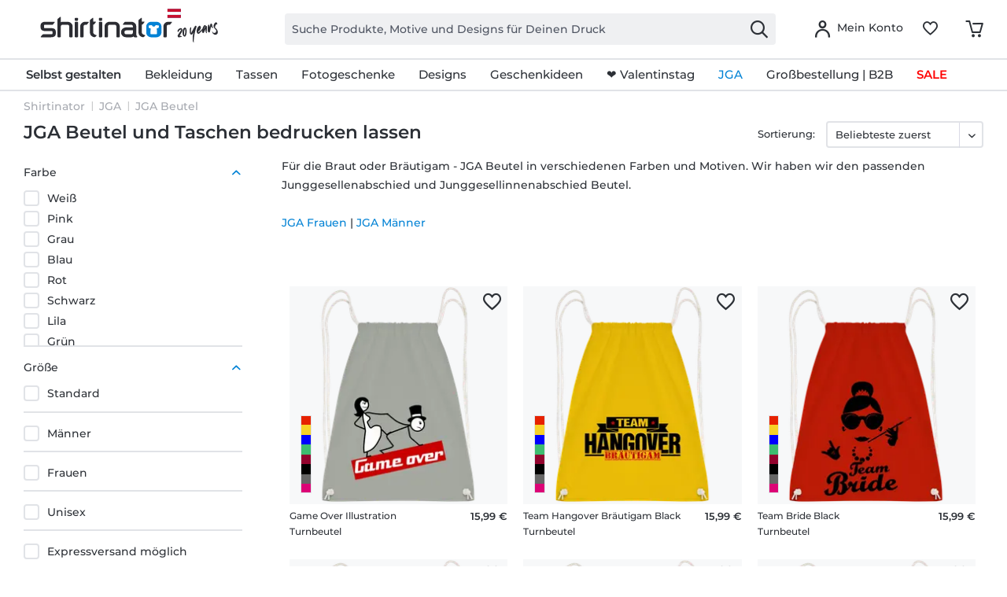

--- FILE ---
content_type: text/html; charset=UTF-8
request_url: https://www.shirtinator.at/taschen/jga/
body_size: 43818
content:
<!DOCTYPE html>
<html class="no-js" lang="de" itemscope itemtype="http://schema.org/CollectionPage">
<head>
<link rel="preconnect" href="//app.usercentrics.eu">
<link rel="preconnect" href="//api.usercentrics.eu">
<link rel="preconnect" href="//privacy-proxy.usercentrics.eu">
<link rel="preload" href="//privacy-proxy.usercentrics.eu/latest/uc-block.bundle.js" as="script">
<link rel="preload" href="//web.cmp.usercentrics.eu/ui/loader.js" as="script">
<script id="usercentrics-cmp" src="//web.cmp.usercentrics.eu/ui/loader.js" data-settings-id="ebr15n6jvJBHMd" async></script>
<script type="application/javascript" src="//privacy-proxy.usercentrics.eu/latest/uc-block.bundle.js"></script>
<link rel="preconnect" href="https://dev.visualwebsiteoptimizer.com" />
<script type='text/javascript' id='vwoCode'>
window._vwo_code || (function() {
var account_id=521058,
version=2.1,
settings_tolerance=4000,
hide_element='body',
hide_element_style = 'opacity:0 !important;filter:alpha(opacity=0) !important;background:none !important;transition:none !important;',
/* DO NOT EDIT BELOW THIS LINE */
f=false,w=window,d=document,v=d.querySelector('#vwoCode'),cK='_vwo_'+account_id+'_settings',cc={};try{var c=JSON.parse(localStorage.getItem('_vwo_'+account_id+'_config'));cc=c&&typeof c==='object'?c:{}}catch(e){ }var stT=cc.stT==='session'?w.sessionStorage:w.localStorage;code={nonce:v&&v.nonce,use_existing_jquery:function(){return typeof use_existing_jquery!=='undefined'?use_existing_jquery:undefined},library_tolerance:function(){return typeof library_tolerance!=='undefined'?library_tolerance:undefined},settings_tolerance:function(){return cc.sT||settings_tolerance},hide_element_style:function(){return'{'+(cc.hES||hide_element_style)+'}'},hide_element:function(){
if(performance.getEntriesByName('first-contentful-paint')[0]){return''}return typeof cc.hE==='string'?cc.hE:hide_element},getVersion:function(){return version},finish:function(e){if(!f){ f=true;var t=d.getElementById('_vis_opt_path_hides');if(t)t.parentNode.removeChild(t);if(e)(new Image).src='https://dev.visualwebsiteoptimizer.com/ee.gif?a='+account_id+e}},finished:function(){return f},addScript:function(e){var t=d.createElement('script');t.type='text/javascript';if(e.src){t.src=e.src}else{t.text=e.text}v&&t.setAttribute('nonce',v.nonce);d.getElementsByTagName('head')[0].appendChild(t)},load:function(e,t){var n=this.getSettings(),i=d.createElement('script'),r=this;t=t||{};if(n){i.textContent=n;d.getElementsByTagName('head')[0].appendChild(i);if(!w.VWO||VWO.caE){stT.removeItem(cK);r.load(e)}}else{var o=new XMLHttpRequest;o.open('GET',e,true);o.withCredentials=!t.dSC;o.responseType=t.responseType||'text';o.onload=function(){if(t.onloadCb){return t.onloadCb(o,e)}if(o.status===200||o.status===304){_vwo_code.addScript({text:o.responseText})}else{_vwo_code.finish('&e=loading_failure:'+e)}};o.onerror=function(){if(t.onerrorCb){return t.onerrorCb(e)}_vwo_code.finish('&e=loading_failure:'+e)};o.send()}},getSettings:function(){try{var e=stT.getItem(cK);if(!e){return}e=JSON.parse(e);if(Date.now()>e.e){stT.removeItem(cK);return}return e.s}catch(e){return}},init:function(){if(d.URL.indexOf('__vwo_disable__')>-1)return;var e=this.settings_tolerance();w._vwo_settings_timer=setTimeout(function(){_vwo_code.finish();stT.removeItem(cK)},e);var t;if(this.hide_element()!=='body'){t=d.createElement('style');var n=this.hide_element(),i=n?n+this.hide_element_style():'',r=d.getElementsByTagName('head')[0];t.setAttribute('id','_vis_opt_path_hides');v&&t.setAttribute('nonce',v.nonce);t.setAttribute('type','text/css');if(t.styleSheet)t.styleSheet.cssText=i;else t.appendChild(d.createTextNode(i));r.appendChild(t)}else{t=d.getElementsByTagName('head')[0];var i=d.createElement('div');i.style.cssText='z-index: 2147483647 !important;position: fixed !important;left: 0 !important;top: 0 !important;width: 100% !important;height: 100% !important;background: white !important;';i.setAttribute('id','_vis_opt_path_hides');i.classList.add('_vis_hide_layer');t.parentNode.insertBefore(i,t.nextSibling)}var o=window._vis_opt_url||d.URL,s='https://dev.visualwebsiteoptimizer.com/j.php?a='+account_id+'&u='+encodeURIComponent(o)+'&vn='+version;if(w.location.search.indexOf('_vwo_xhr')!==-1){this.addScript({src:s})}else{this.load(s+'&x=true')}}};w._vwo_code=code;code.init();})();
</script>
<script type="text/javascript">
window.VWO = window.VWO || [];
window.VWO.init = window.VWO.init || function (state) { window.VWO.consentState = state; }
window.addEventListener("ucEvent", (a) => {
const vwoAllowed = !!a.detail["Visual Website Optimizer (VWO)"];
// 1 - Accepted
// 2 - Pending
// 3 - Denied
window.VWO.init(vwoAllowed ? 1 : 3);
});
</script>
<script src="https://shirtinator.app.baqend.com/v1/speedkit/install.js?d=production" async crossorigin="anonymous"></script>
<meta charset="utf-8"><script>window.dataLayer = window.dataLayer || [];</script><script>window.dataLayer.push({
    "ecommerce": {
        "currencyCode": "EUR",
        "impressions": [
            {
                "name": "Game Over Illustration \u00b7 Turnbeutel",
                "id": "1179",
                "price": "13.44",
                "brand": "Shirtinator",
                "category": "JGA Beutel",
                "list": "JGA Beutel",
                "position": "1",
                "design_id": "40516",
                "dimension14": "Standard",
                "dimension19": "R2U",
                "dimension7": "r-p1179-m11831-c46-s17",
                "dimension15": "1179",
                "dimension8": "p1179-m11831"
            },
            {
                "name": "Team Hangover Br\u00e4utigam Black \u00b7 Turnbeutel",
                "id": "1179",
                "price": "13.44",
                "brand": "Shirtinator",
                "category": "JGA Beutel",
                "list": "JGA Beutel",
                "position": "2",
                "design_id": "40514",
                "dimension14": "Standard",
                "dimension19": "R2U",
                "dimension7": "r-p1179-m11833-c8-s17",
                "dimension15": "1179",
                "dimension8": "p1179-m11833"
            },
            {
                "name": "Team Bride Black \u00b7 Turnbeutel",
                "id": "1179",
                "price": "13.44",
                "brand": "Shirtinator",
                "category": "JGA Beutel",
                "list": "JGA Beutel",
                "position": "3",
                "design_id": "40513",
                "dimension14": "Standard",
                "dimension19": "R2U",
                "dimension7": "r-p1179-m12133-c13-s17",
                "dimension15": "1179",
                "dimension8": "p1179-m12133"
            },
            {
                "name": "Bride To Be \u00b7 Turnbeutel",
                "id": "1179",
                "price": "13.44",
                "brand": "Shirtinator",
                "category": "JGA Beutel",
                "list": "JGA Beutel",
                "position": "4",
                "design_id": "40518",
                "dimension14": "Standard",
                "dimension19": "R2U",
                "dimension7": "r-p1179-m14620-c41-s17",
                "dimension15": "1179",
                "dimension8": "p1179-m14620"
            },
            {
                "name": "Sekt Knallt Besser, Als Manche M\u00e4nner! \u00b7 Turnbeutel",
                "id": "1179",
                "price": "13.44",
                "brand": "Shirtinator",
                "category": "JGA Beutel",
                "list": "JGA Beutel",
                "position": "5",
                "design_id": "40515",
                "dimension14": "Standard",
                "dimension19": "R2U",
                "dimension7": "r-p1179-m13853-c15-s17",
                "dimension15": "1179",
                "dimension8": "p1179-m13853"
            },
            {
                "name": "Junge, Geile Assis \u00b7 Turnbeutel",
                "id": "1179",
                "price": "13.44",
                "brand": "Shirtinator",
                "category": "JGA Beutel",
                "list": "JGA Beutel",
                "position": "6",
                "design_id": "40516",
                "dimension14": "Standard",
                "dimension19": "R2U",
                "dimension7": "r-p1179-m12138-c46-s17",
                "dimension15": "1179",
                "dimension8": "p1179-m12138"
            },
            {
                "name": "Hackevoll Durch Die Nacht \u00b7 Turnbeutel",
                "id": "1179",
                "price": "13.44",
                "brand": "Shirtinator",
                "category": "JGA Beutel",
                "list": "JGA Beutel",
                "position": "7",
                "design_id": "40516",
                "dimension14": "Standard",
                "dimension19": "R2U",
                "dimension7": "r-p1179-m12137-c46-s17",
                "dimension15": "1179",
                "dimension8": "p1179-m12137"
            },
            {
                "name": "Bride In The City Black \u00b7 Turnbeutel",
                "id": "1179",
                "price": "13.44",
                "brand": "Shirtinator",
                "category": "JGA Beutel",
                "list": "JGA Beutel",
                "position": "8",
                "design_id": "37945",
                "dimension14": "Standard",
                "dimension19": "R2U",
                "dimension7": "r-p1179-m11924-c1-s17",
                "dimension15": "1179",
                "dimension8": "p1179-m11924"
            },
            {
                "name": "Team Braut Krone \u00b7 Turnbeutel",
                "id": "1179",
                "price": "13.44",
                "brand": "Shirtinator",
                "category": "JGA Beutel",
                "list": "JGA Beutel",
                "position": "9",
                "design_id": "40518",
                "dimension14": "Standard",
                "dimension19": "R2U",
                "dimension7": "r-p1179-m13875-c41-s17",
                "dimension15": "1179",
                "dimension8": "p1179-m13875"
            },
            {
                "name": "Eheringe \u00b7 Turnbeutel",
                "id": "1179",
                "price": "13.44",
                "brand": "Shirtinator",
                "category": "JGA Beutel",
                "list": "JGA Beutel",
                "position": "10",
                "design_id": "37945",
                "dimension14": "Standard",
                "dimension19": "R2U",
                "dimension7": "r-p1179-m13925-c1-s17",
                "dimension15": "1179",
                "dimension8": "p1179-m13925"
            },
            {
                "name": "Ein Tiger Kommt An Die Leine \u00b7 Turnbeutel",
                "id": "1179",
                "price": "13.44",
                "brand": "Shirtinator",
                "category": "JGA Beutel",
                "list": "JGA Beutel",
                "position": "11",
                "design_id": "40514",
                "dimension14": "Standard",
                "dimension19": "R2U",
                "dimension7": "r-p1179-m13865-c8-s17",
                "dimension15": "1179",
                "dimension8": "p1179-m13865"
            },
            {
                "name": "Awesome Future Wife \u00b7 Turnbeutel",
                "id": "1179",
                "price": "13.44",
                "brand": "Shirtinator",
                "category": "JGA Beutel",
                "list": "JGA Beutel",
                "position": "12",
                "design_id": "40515",
                "dimension14": "Standard",
                "dimension19": "R2U",
                "dimension7": "r-p1179-m14565-c15-s17",
                "dimension15": "1179",
                "dimension8": "p1179-m14565"
            },
            {
                "name": "Who Let The Hens Out? Light \u00b7 Turnbeutel",
                "id": "1179",
                "price": "13.44",
                "brand": "Shirtinator",
                "category": "JGA Beutel",
                "list": "JGA Beutel",
                "position": "13",
                "design_id": "40516",
                "dimension14": "Standard",
                "dimension19": "R2U",
                "dimension7": "r-p1179-m13311-c46-s17",
                "dimension15": "1179",
                "dimension8": "p1179-m13311"
            },
            {
                "name": "Drink Mode On \u00b7 Turnbeutel",
                "id": "1179",
                "price": "13.44",
                "brand": "Shirtinator",
                "category": "JGA Beutel",
                "list": "JGA Beutel",
                "position": "14",
                "design_id": "40516",
                "dimension14": "Standard",
                "dimension19": "R2U",
                "dimension7": "r-p1179-m13863-c46-s17",
                "dimension15": "1179",
                "dimension8": "p1179-m13863"
            },
            {
                "name": "Buy Me A Beer My Wedding Is Near \u00b7 Turnbeutel",
                "id": "1179",
                "price": "13.44",
                "brand": "Shirtinator",
                "category": "JGA Beutel",
                "list": "JGA Beutel",
                "position": "15",
                "design_id": "40515",
                "dimension14": "Standard",
                "dimension19": "R2U",
                "dimension7": "r-p1179-m13899-c15-s17",
                "dimension15": "1179",
                "dimension8": "p1179-m13899"
            },
            {
                "name": "Bride To Bee \u00b7 Turnbeutel",
                "id": "1179",
                "price": "13.44",
                "brand": "Shirtinator",
                "category": "JGA Beutel",
                "list": "JGA Beutel",
                "position": "16",
                "design_id": "40514",
                "dimension14": "Standard",
                "dimension19": "R2U",
                "dimension7": "r-p1179-m13854-c8-s17",
                "dimension15": "1179",
                "dimension8": "p1179-m13854"
            },
            {
                "name": "Bride Flowers \u00b7 Turnbeutel",
                "id": "1179",
                "price": "13.44",
                "brand": "Shirtinator",
                "category": "JGA Beutel",
                "list": "JGA Beutel",
                "position": "17",
                "design_id": "40518",
                "dimension14": "Standard",
                "dimension19": "R2U",
                "dimension7": "r-p1179-m16110-c41-s17",
                "dimension15": "1179",
                "dimension8": "p1179-m16110"
            },
            {
                "name": "Team Bride Flowers \u00b7 Turnbeutel",
                "id": "1179",
                "price": "13.44",
                "brand": "Shirtinator",
                "category": "JGA Beutel",
                "list": "JGA Beutel",
                "position": "18",
                "design_id": "40516",
                "dimension14": "Standard",
                "dimension19": "R2U",
                "dimension7": "r-p1179-m16114-c46-s17",
                "dimension15": "1179",
                "dimension8": "p1179-m16114"
            },
            {
                "name": "Er Heiratet Ich Bin Zum Saufen Hier \u00b7 Turnbeutel",
                "id": "1179",
                "price": "13.44",
                "brand": "Shirtinator",
                "category": "JGA Beutel",
                "list": "JGA Beutel",
                "position": "19",
                "design_id": "37945",
                "dimension14": "Standard",
                "dimension19": "R2U",
                "dimension7": "r-p1179-m11130-c1-s17",
                "dimension15": "1179",
                "dimension8": "p1179-m11130"
            },
            {
                "name": "Junge Geile Assis JGA \u00b7 Turnbeutel",
                "id": "1179",
                "price": "13.44",
                "brand": "Shirtinator",
                "category": "JGA Beutel",
                "list": "JGA Beutel",
                "position": "20",
                "design_id": "37945",
                "dimension14": "Standard",
                "dimension19": "R2U",
                "dimension7": "r-p1179-m11131-c1-s17",
                "dimension15": "1179",
                "dimension8": "p1179-m11131"
            },
            {
                "name": "Das Wars Mo\u0308ge Die Macht Mit Ihm Sein \u00b7 Turnbeutel",
                "id": "1179",
                "price": "13.44",
                "brand": "Shirtinator",
                "category": "JGA Beutel",
                "list": "JGA Beutel",
                "position": "21",
                "design_id": "37945",
                "dimension14": "Standard",
                "dimension19": "R2U",
                "dimension7": "r-p1179-m11785-c1-s17",
                "dimension15": "1179",
                "dimension8": "p1179-m11785"
            },
            {
                "name": "JGA Team Braut Blumen Pink \u00b7 Turnbeutel",
                "id": "1179",
                "price": "13.44",
                "brand": "Shirtinator",
                "category": "JGA Beutel",
                "list": "JGA Beutel",
                "position": "22",
                "design_id": "40516",
                "dimension14": "Standard",
                "dimension19": "R2U",
                "dimension7": "r-p1179-m11787-c46-s17",
                "dimension15": "1179",
                "dimension8": "p1179-m11787"
            },
            {
                "name": "Br\u00e4utigam Support Team \u00b7 Turnbeutel",
                "id": "1179",
                "price": "13.44",
                "brand": "Shirtinator",
                "category": "JGA Beutel",
                "list": "JGA Beutel",
                "position": "23",
                "design_id": "40516",
                "dimension14": "Standard",
                "dimension19": "R2U",
                "dimension7": "r-p1179-m11788-c46-s17",
                "dimension15": "1179",
                "dimension8": "p1179-m11788"
            },
            {
                "name": "JGA Braut Blumenkranz \u00b7 Turnbeutel",
                "id": "1179",
                "price": "13.44",
                "brand": "Shirtinator",
                "category": "JGA Beutel",
                "list": "JGA Beutel",
                "position": "24",
                "design_id": "40518",
                "dimension14": "Standard",
                "dimension19": "R2U",
                "dimension7": "r-p1179-m11792-c41-s17",
                "dimension15": "1179",
                "dimension8": "p1179-m11792"
            },
            {
                "name": "JGA Team Braut Blumenkranz \u00b7 Turnbeutel",
                "id": "1179",
                "price": "13.44",
                "brand": "Shirtinator",
                "category": "JGA Beutel",
                "list": "JGA Beutel",
                "position": "25",
                "design_id": "37945",
                "dimension14": "Standard",
                "dimension19": "R2U",
                "dimension7": "r-p1179-m11793-c1-s17",
                "dimension15": "1179",
                "dimension8": "p1179-m11793"
            },
            {
                "name": "I Do Crew Crown \u00b7 Turnbeutel",
                "id": "1179",
                "price": "13.44",
                "brand": "Shirtinator",
                "category": "JGA Beutel",
                "list": "JGA Beutel",
                "position": "26",
                "design_id": "40518",
                "dimension14": "Standard",
                "dimension19": "R2U",
                "dimension7": "r-p1179-m11795-c41-s17",
                "dimension15": "1179",
                "dimension8": "p1179-m11795"
            },
            {
                "name": "Braut Kussmund \u00b7 Turnbeutel",
                "id": "1179",
                "price": "13.44",
                "brand": "Shirtinator",
                "category": "JGA Beutel",
                "list": "JGA Beutel",
                "position": "27",
                "design_id": "37945",
                "dimension14": "Standard",
                "dimension19": "R2U",
                "dimension7": "r-p1179-m11796-c1-s17",
                "dimension15": "1179",
                "dimension8": "p1179-m11796"
            },
            {
                "name": "Team Braut Kussmund \u00b7 Turnbeutel",
                "id": "1179",
                "price": "13.44",
                "brand": "Shirtinator",
                "category": "JGA Beutel",
                "list": "JGA Beutel",
                "position": "28",
                "design_id": "37945",
                "dimension14": "Standard",
                "dimension19": "R2U",
                "dimension7": "r-p1179-m11797-c1-s17",
                "dimension15": "1179",
                "dimension8": "p1179-m11797"
            },
            {
                "name": "Gentlemen Club Zigarren \u00b7 Turnbeutel",
                "id": "1179",
                "price": "13.44",
                "brand": "Shirtinator",
                "category": "JGA Beutel",
                "list": "JGA Beutel",
                "position": "29",
                "design_id": "40516",
                "dimension14": "Standard",
                "dimension19": "R2U",
                "dimension7": "r-p1179-m11798-c46-s17",
                "dimension15": "1179",
                "dimension8": "p1179-m11798"
            },
            {
                "name": "Gentlemen&amp;#039;s Club \u00b7 Turnbeutel",
                "id": "1179",
                "price": "13.44",
                "brand": "Shirtinator",
                "category": "JGA Beutel",
                "list": "JGA Beutel",
                "position": "30",
                "design_id": "40516",
                "dimension14": "Standard",
                "dimension19": "R2U",
                "dimension7": "r-p1179-m11799-c46-s17",
                "dimension15": "1179",
                "dimension8": "p1179-m11799"
            },
            {
                "name": "Gentlemen Club Schnauzer \u00b7 Turnbeutel",
                "id": "1179",
                "price": "13.44",
                "brand": "Shirtinator",
                "category": "JGA Beutel",
                "list": "JGA Beutel",
                "position": "31",
                "design_id": "40516",
                "dimension14": "Standard",
                "dimension19": "R2U",
                "dimension7": "r-p1179-m11800-c46-s17",
                "dimension15": "1179",
                "dimension8": "p1179-m11800"
            },
            {
                "name": "Braut Ringe \u00b7 Turnbeutel",
                "id": "1179",
                "price": "13.44",
                "brand": "Shirtinator",
                "category": "JGA Beutel",
                "list": "JGA Beutel",
                "position": "32",
                "design_id": "40516",
                "dimension14": "Standard",
                "dimension19": "R2U",
                "dimension7": "r-p1179-m11805-c46-s17",
                "dimension15": "1179",
                "dimension8": "p1179-m11805"
            },
            {
                "name": "Scharfe Schwestern  Team Braut 1 \u00b7 Turnbeutel",
                "id": "1179",
                "price": "13.44",
                "brand": "Shirtinator",
                "category": "JGA Beutel",
                "list": "JGA Beutel",
                "position": "33",
                "design_id": "40514",
                "dimension14": "Standard",
                "dimension19": "R2U",
                "dimension7": "r-p1179-m11809-c8-s17",
                "dimension15": "1179",
                "dimension8": "p1179-m11809"
            },
            {
                "name": "Adio\u00b4s Muchachos Team Braut Schwarz \u00b7 Turnbeutel",
                "id": "1179",
                "price": "13.44",
                "brand": "Shirtinator",
                "category": "JGA Beutel",
                "list": "JGA Beutel",
                "position": "34",
                "design_id": "40518",
                "dimension14": "Standard",
                "dimension19": "R2U",
                "dimension7": "r-p1179-m11815-c41-s17",
                "dimension15": "1179",
                "dimension8": "p1179-m11815"
            },
            {
                "name": "JGA Ja Das Muss So Peinlich \u00b7 Turnbeutel",
                "id": "1179",
                "price": "13.44",
                "brand": "Shirtinator",
                "category": "JGA Beutel",
                "list": "JGA Beutel",
                "position": "35",
                "design_id": "37945",
                "dimension14": "Standard",
                "dimension19": "R2U",
                "dimension7": "r-p1179-m11828-c1-s17",
                "dimension15": "1179",
                "dimension8": "p1179-m11828"
            },
            {
                "name": "Team Braut \u00b7 Turnbeutel",
                "id": "1179",
                "price": "13.44",
                "brand": "Shirtinator",
                "category": "JGA Beutel",
                "list": "JGA Beutel",
                "position": "36",
                "design_id": "37945",
                "dimension14": "Standard",
                "dimension19": "R2U",
                "dimension7": "r-p1179-m11834-c1-s17",
                "dimension15": "1179",
                "dimension8": "p1179-m11834"
            },
            {
                "name": "Bride Chique \u00b7 Turnbeutel",
                "id": "1179",
                "price": "13.44",
                "brand": "Shirtinator",
                "category": "JGA Beutel",
                "list": "JGA Beutel",
                "position": "37",
                "design_id": "40515",
                "dimension14": "Standard",
                "dimension19": "R2U",
                "dimension7": "r-p1179-m12129-c15-s17",
                "dimension15": "1179",
                "dimension8": "p1179-m12129"
            },
            {
                "name": "Das Wars Ehe JGA Wo Letter \u00b7 Turnbeutel",
                "id": "1179",
                "price": "13.44",
                "brand": "Shirtinator",
                "category": "JGA Beutel",
                "list": "JGA Beutel",
                "position": "38",
                "design_id": "40514",
                "dimension14": "Standard",
                "dimension19": "R2U",
                "dimension7": "r-p1179-m12130-c8-s17",
                "dimension15": "1179",
                "dimension8": "p1179-m12130"
            },
            {
                "name": "Das Wars Ehe JGA \u00b7 Turnbeutel",
                "id": "1179",
                "price": "13.44",
                "brand": "Shirtinator",
                "category": "JGA Beutel",
                "list": "JGA Beutel",
                "position": "39",
                "design_id": "40514",
                "dimension14": "Standard",
                "dimension19": "R2U",
                "dimension7": "r-p1179-m12132-c8-s17",
                "dimension15": "1179",
                "dimension8": "p1179-m12132"
            },
            {
                "name": "Hangover Kit \u00b7 Turnbeutel",
                "id": "1179",
                "price": "13.44",
                "brand": "Shirtinator",
                "category": "JGA Beutel",
                "list": "JGA Beutel",
                "position": "40",
                "design_id": "37945",
                "dimension14": "Standard",
                "dimension19": "R2U",
                "dimension7": "r-p1179-m12146-c1-s17",
                "dimension15": "1179",
                "dimension8": "p1179-m12146"
            },
            {
                "name": "Egal Was Passiert M\u00e4dels Pegel Halten \u00b7 Turnbeutel",
                "id": "1179",
                "price": "13.44",
                "brand": "Shirtinator",
                "category": "JGA Beutel",
                "list": "JGA Beutel",
                "position": "41",
                "design_id": "37945",
                "dimension14": "Standard",
                "dimension19": "R2U",
                "dimension7": "r-p1179-m24649-c1-s17",
                "dimension15": "1179",
                "dimension8": "p1179-m24649"
            }
        ]
    },
    "event": "EECproductImpression",
    "ga": {
        "siteTypeLevel": "production",
        "language": "de",
        "country": "AT",
        "anonymizeIP": "1",
        "contentGroup1": "listing",
        "category": "JGA Beutel",
        "pageType": "category",
        "userStatus": "guest"
    },
    "dl": {
        "isCreator": "",
        "numberTransactions": "",
        "customerID": "",
        "customer": "",
        "userType": ""
    },
    "cart": []
});</script><script>function gtag() {
  dataLayer.push(arguments);
}
 // set „denied" as default for both ad and analytics storage,
 gtag("consent", "default", {
     ad_storage: "denied",
     analytics_storage: "denied",
     wait_for_update: 2000 // milliseconds to wait for update
 });

// Enable ads data redaction by default [optional]
gtag("set", "ads_data_redaction", true);
</script><!-- WbmTagManager -->
<script>
var googleTagManagerFunction = function(w,d,s,l,i) {
    w[l]=w[l]||[];
    w[l].push({'gtm.start':new Date().getTime(),event:'gtm.js'});
    var f=d.getElementsByTagName(s)[0],j=d.createElement(s),dl=l!='dataLayer'?'&l='+l:'';
    j.async=true;
    j.src='https://t.shirtinator.'+(window.document.location.host.search('shirtinator')===-1?'de':(window.document.location.host.split('shirtinator.').slice(-1)[0]||'de'))+'/gtm.js?id='+i+dl+'';
    f.parentNode.insertBefore(j,f);
};

setTimeout(() => {
    googleTagManagerFunction(window,document,'script','dataLayer','GTM-TDLLG57');
}, 3000);
</script>
<!-- End WbmTagManager -->
<script></script>
<style>
#usercentrics-root { position: relative; }
</style>
<script></script>
<script>
window.gtmlayertest = {};
window.gtmlayertest.id = '';
window.gtmlayertest.dimension8 = 'p-m0';
window.gtmlayertest.dimension7 = '';
</script>
<meta name="google-site-verification" content="dlP-cpD7bRuQ7hc50GURZWpcV8tgmd5N4B1yFYIOflc" />
<link rel="dns-prefetch" href="//creator.shirtinator.at">
<link rel="prefetch" href="https://creator.shirtinator.at/css/app.css?cache=20260126165406"/>
<link rel="prefetch" href="https://creator.shirtinator.at/css/chunk-vendors.css?cache=20260126165406"/>
<link rel="prefetch" href="https://creator.shirtinator.at/js/chunk-vendors.js?cache=20260126165406"/>
<link rel="prefetch" href="https://creator.shirtinator.at/js/app.js?cache=20260126165406"/>
<link rel="preload" href="/themes/Frontend/ShirtinatorTheme/frontend/_public/src/fonts/shirtinator-icons.eot" as="font" type="font/eot" crossorigin>
<link rel="preload" href="/themes/Frontend/ShirtinatorTheme/frontend/_public/src/fonts/shirtinator-icons.woff" as="font" type="font/woff" crossorigin>
<link rel="preload" href="/themes/Frontend/ShirtinatorTheme/frontend/_public/src/fonts/shirtinator-icons.ttf" as="font" type="font/ttf" crossorigin>
<link rel="preload" href="/themes/Frontend/ShirtinatorTheme/frontend/_public/src/fonts/shirtinator-icons.svg" as="font" type="font/svg" crossorigin>
<meta name="author" content="" />
<meta name="robots" content="index,follow
" />
<meta name="revisit-after" content="15 days" />
<meta name="keywords" content="Beutel Taschen  JGA  Junggesellenabschied " />
<meta name="description" content="JGA Beutel und Taschen für die Braut und den Bräutigam ✓ Selbst gestalten oder fertige JGA Ideen, Motive &amp;amp; Sprüche nutzen" />
<meta property="og:site_name" content="Shirtinator" />
<meta property="og:title" content="JGA Beutel und Taschen - Shirtinator" />
<meta property="og:description" content="JGA Beutel und Taschen für die Braut und den Bräutigam ✓ Selbst gestalten oder fertige JGA Ideen, Motive &amp;amp; Sprüche nutzen" />
<meta property="og:type" content="product" />
<meta property="og:url" content="://www.shirtinator.at/taschen/jga/" />
<meta property="og:image" content="https://media.shirtinator.com/media/image/12/04/d5/_53463_FrontImage_40516.png" />
<meta name="twitter:site" content="">
<meta name="twitter:creator" content="">
<meta name="twitter:card" content="summary" />
<meta name="twitter:title" content="JGA Beutel">
<meta name="twitter:description" content="JGA Beutel und Taschen für die Braut und den Bräutigam ✓ Selbst gestalten oder fertige JGA Ideen, Motive &amp;amp; Sprüche nutzen">
<meta name="twitter:image" content="https://media.shirtinator.com/media/image/12/04/d5/_53463_FrontImage_40516.png" />
<meta itemprop="copyrightHolder" content="Shirtinator" />
<meta itemprop="copyrightYear" content="2020" />
<meta itemprop="isFamilyFriendly" content="True" />
<meta name="viewport" content="width=device-width, initial-scale=1.0">
<meta name="mobile-web-app-capable" content="yes">
<meta name="apple-mobile-web-app-title" content="Shirtinator">
<meta name="apple-mobile-web-app-capable" content="yes">
<meta name="apple-mobile-web-app-status-bar-style" content="default">
<link rel="alternate" href="https://www.shirtinator.at/taschen/jga/" hreflang="de-AT" />
<link rel="alternate" href="https://www.shirtinator.de/taschen/jga/" hreflang="de-DE" />
<link rel="alternate" href="https://www.shirtinator.be/sacs/evjf-evg/" hreflang="fr-BE" />
<link rel="alternate" href="https://www.shirtinator.fr/sacs/evjf-evg/" hreflang="fr-FR" />
<link rel="alternate" href="https://www.shirtinator.co.uk/bags/stag-hen/" hreflang="en-GB" />
<link rel="alternate" href="https://www.shirtinator.ch/taschen/jga/" hreflang="de-CH" />
<link rel="alternate" href="https://www.shirtinator.ch/fr/sacs/evjf-evg/" hreflang="fr-CH" />
<link rel="alternate" href="https://www.shirtinator.ie/bags/stag-hen/" hreflang="en-IE" />
<link rel="apple-touch-icon-precomposed" href="https://media.shirtinator.com/media/image/b0/77/a6/Shirtinator-Favicon-128.png">
<link rel="shortcut icon" href="https://media.shirtinator.com/media/vector/40/cb/5d/Shirtinator-Favicon.svg">
<meta name="msapplication-navbutton-color" content="#D9400B" />
<meta name="application-name" content="Shirtinator" />
<meta name="msapplication-starturl" content="https://www.shirtinator.at/" />
<meta name="msapplication-window" content="width=1024;height=768" />
<meta name="msapplication-TileImage" content="https://media.shirtinator.com/media/image/b0/77/a6/Shirtinator-Favicon-128.png">
<meta name="msapplication-TileColor" content="#D9400B">
<meta name="theme-color" content="#D9400B" />
<link rel="canonical" href="https://www.shirtinator.at/taschen/jga/"/>
<title itemprop="name">JGA Beutel und Taschen - Shirtinator</title>
<link href="/web/cache/1769346216_3ffc7d641d1aa6e7922e0b899de59b4e.css" media="all" rel="stylesheet" type="text/css" />
</head>
<body class="is--ctl-listing is--act-index" ><!-- WbmTagManager (noscript) -->
<noscript><iframe src="https://www.googletagmanager.com/ns.html?id=GTM-TDLLG57"
            height="0" width="0" style="display:none;visibility:hidden"></iframe></noscript>
<!-- End WbmTagManager (noscript) -->
<div data-paypalUnifiedMetaDataContainer="true"
data-paypalUnifiedRestoreOrderNumberUrl="https://www.shirtinator.at/widgets/PaypalUnifiedOrderNumber/restoreOrderNumber"
class="is--hidden">
</div>
<div class="page-wrap">
<noscript class="noscript-main">
<div class="alert is--warning">
<div class="alert--icon">
<i class="icon--element icon--warning"></i>
</div>
<div class="alert--content">
Um Shirtinator in vollem Umfang nutzen zu können, empfehlen wir Dir Javascript in Deinem Browser zu aktiveren.
</div>
</div>
</noscript>
<div style="display: none;" data-dropdownMenu="true"></div>
<header class="header-main">
<div class="container header--navigation">
<nav class="shop--navigation navigation-mobile block-group">
<ul class="navigation--list block-group" role="menubar">
<li class="navigation--entry entry--menu-left" role="menuitem">
<a class="entry--link entry--trigger btn is--icon-left" href="#offcanvas--left" data-offcanvas="true" data-offCanvasSelector=".sidebar-main" title="Menü">
<i class="icon--menu"></i>
</a>
</li>
</ul>
</nav>
<div class="logo-main block-group" role="banner">
<div class="logo--shop block">
<a class="logo--link" href="https://www.shirtinator.at/" title="Shirtinator - zur Startseite wechseln">
<picture>
<source srcset="https://media.shirtinator.com/media/vector/55/ca/10/Shirtinator_logo_blue_Landscape_20_Jahre_Jubilaum_AT_Flag_20_right.svg" media="(min-width: 78.75em)">
<source srcset="https://media.shirtinator.com/media/vector/55/ca/10/Shirtinator_logo_blue_Landscape_20_Jahre_Jubilaum_AT_Flag_20_right.svg" media="(min-width: 64em)">
<source srcset="https://media.shirtinator.com/media/vector/55/ca/10/Shirtinator_logo_blue_Landscape_20_Jahre_Jubilaum_AT_Flag_20_right.svg" media="(min-width: 48em)">
<img srcset="https://media.shirtinator.com/media/vector/55/ca/10/Shirtinator_logo_blue_Landscape_20_Jahre_Jubilaum_AT_Flag_20_right.svg" alt="Shirtinator - zur Startseite wechseln" />
</picture>
</a>
</div>
</div>
<nav class="shop--navigation block-group">
<ul class="navigation--list block-group" role="menubar">
<li class="navigation--entry entry--search" role="menuitem" data-search="true" aria-haspopup="true" data-minLength="2">
<a class="btn entry--link entry--trigger" href="#show-hide--search" title="Suche anzeigen / schließen" aria-label="Suche anzeigen / schließen">
<i class="icon--search"></i>
<span class="search--display">Suchen</span>
</a>
<form action="/search" method="get" class="main-search--form">
<input required type="search" name="sSearch" class="main-search--field" autocomplete="off" autocapitalize="off" placeholder="Suche Produkte, Motive und Designs für Deinen Druck" maxlength="30"  />
<button type="submit" class="main-search--button" aria-label="Suchen">
<i class="icon--search"></i>
</button>
<div class="form--ajax-loader"></div>
</form>
<div class="main-search--results es-suggest" data-search-url="https://www.shirtinator.at/search"
data-suggest-url="/widgets/suggest">
<div class="block-group">
</div>
</div>
</li>
<li class="navigation--entry entry--language" role="menuitem">
    



    

</li>




    <li class="navigation--entry entry--account"
        role="menuitem"
        data-offcanvas="true"
        data-offCanvasSelector=".account--dropdown-navigation">
        
    <a href="https://www.shirtinator.at/account"
       title="Mein Konto"
       class="btn is--icon-left entry--link account--link">
        <i class="icon--account"></i>
            <span class="account--display">
                        Mein Konto
                    </span>
    </a>


            </li>




    
    <li class="navigation--entry entry--notepad" role="menuitem">
        <a href="https://www.shirtinator.at/note" title="Merkzettel" class="btn">
            <i class="icon--heart"></i>
        </a>
    </li>

    
    <li class="navigation--entry entry--cart" role="menuitem">
        <a class="btn cart--link" href="https://www.shirtinator.at/checkout/cart" title="Warenkorb">
            <span class="badge is--primary is--minimal cart--quantity is--hidden">0</span>
            <i class="icon--basket"></i>
        </a>
        <div class="ajax-loader">&nbsp;</div>
    </li>




</ul>
</nav>
<div class="container--ajax-cart" data-collapse-cart="true" data-displayMode="offcanvas"></div>
</div>
</header>
<nav class="navigation-main">
<div class="container" data-menu-scroller="true" data-listSelector=".navigation--list.container" data-viewPortSelector=".navigation--list-wrapper"  data-refresh="true">
<div class="navigation--list-wrapper">
<ul class="navigation--list container" role="menubar" itemscope="itemscope" itemtype="http://schema.org/SiteNavigationElement">
<li class="navigation--entry is--home" role="menuitem"><a class="navigation--link is--first" href="https://www.shirtinator.at/" title="Home" itemprop="url"><span itemprop="name">Home</span></a></li><li class="navigation--entry dropactive" role="menuitem"><a class="navigation--link" href="https://www.shirtinator.at/t-shirts/bedrucken" title="<strong>Selbst gestalten</strong>" itemprop="url"  target=""><span itemprop="name"><strong>Selbst gestalten</strong></span></a>					        <ul class="menu--list menu--level-1">
<li class="menu--list-item item--level-1">
<a href="https://www.shirtinator.at/t-shirts/bedrucken" class="menu--list-item-link" title="T-Shirts"  target="">T-Shirts</a>
<ul class="menu--list menu--level-2">
<li class="menu--list-item item--level-2">
<a href="https://www.shirtinator.at/t-shirts/frauen" class="menu--list-item-link" title="Frauen"  target="">Frauen</a>
</li>
<li class="menu--list-item item--level-2">
<a href="https://www.shirtinator.at/t-shirts/maenner" class="menu--list-item-link" title="Männer"  target="">Männer</a>
</li>
<li class="menu--list-item item--level-2">
<a href="https://www.shirtinator.at/t-shirts/kinder" class="menu--list-item-link" title="Kinder"  target="">Kinder</a>
</li>
</ul>
</li>
<li class="menu--list-item item--level-1">
<a href="https://www.shirtinator.at/pullover-hoodies/bedrucken" class="menu--list-item-link" title="Pullover & Hoodies"  target="">Pullover & Hoodies</a>
<ul class="menu--list menu--level-2">
<li class="menu--list-item item--level-2">
<a href="https://www.shirtinator.at/pullover/frauen" class="menu--list-item-link" title="Frauen"  target="">Frauen</a>
</li>
<li class="menu--list-item item--level-2">
<a href="https://www.shirtinator.at/pullover/maenner" class="menu--list-item-link" title="Männer"  target="">Männer</a>
</li>
<li class="menu--list-item item--level-2">
<a href="https://www.shirtinator.at/pullover/kinder" class="menu--list-item-link" title="Kinder"  target="">Kinder</a>
</li>
</ul>
</li>
<li class="menu--list-item item--level-1">
<a href="https://www.shirtinator.at/longsleeves/gestalten/" class="menu--list-item-link" title="Longsleeves"  target="">Longsleeves</a>
<ul class="menu--list menu--level-2">
<li class="menu--list-item item--level-2">
<a href="https://www.shirtinator.at/longsleeves/frauen" class="menu--list-item-link" title="Frauen"  target="">Frauen</a>
</li>
<li class="menu--list-item item--level-2">
<a href="https://www.shirtinator.at/longsleeves/maenner" class="menu--list-item-link" title="Männer"  target="">Männer</a>
</li>
</ul>
</li>
<li class="menu--list-item item--level-1">
<a href="https://www.shirtinator.at/poloshirts/gestalten/" class="menu--list-item-link" title="Poloshirts"  target="">Poloshirts</a>
<ul class="menu--list menu--level-2">
<li class="menu--list-item item--level-2">
<a href="https://www.shirtinator.at/poloshirts/frauen" class="menu--list-item-link" title="Frauen"  target="">Frauen</a>
</li>
<li class="menu--list-item item--level-2">
<a href="https://www.shirtinator.at/poloshirts/maenner" class="menu--list-item-link" title="Männer"  target="">Männer</a>
</li>
</ul>
</li>
<li class="menu--list-item item--level-1">
<a href="https://www.shirtinator.at/tank-tops/gestalten/" class="menu--list-item-link" title="Tank Tops"  target="">Tank Tops</a>
<ul class="menu--list menu--level-2">
<li class="menu--list-item item--level-2">
<a href="https://www.shirtinator.at/tank-tops/maenner" class="menu--list-item-link" title="Männer"  target="">Männer</a>
</li>
<li class="menu--list-item item--level-2">
<a href="https://www.shirtinator.at/tank-tops/frauen" class="menu--list-item-link" title="Frauen"  target="">Frauen</a>
</li>
</ul>
</li>
<li class="menu--list-item item--level-1">
<a href="https://www.shirtinator.at/t-shirts/crop-t-shirt-70454" class="menu--list-item-link" title="Crop T-Shirts"  target="">Crop T-Shirts</a>
<ul class="menu--list menu--level-2">
</ul>
</li>
<li class="menu--list-item item--level-1">
<a href="https://www.shirtinator.at/jacken/softshell-jacke-80734" class="menu--list-item-link" title="Jacken"  target="">Jacken</a>
<ul class="menu--list menu--level-2">
</ul>
</li>
<li class="menu--list-item item--level-1">
<a href="https://www.shirtinator.at/bio-kleidung-bedrucken" class="menu--list-item-link" title="Biokleidung" >Biokleidung</a>
<ul class="menu--list menu--level-2">
<li class="menu--list-item item--level-2">
<a href="https://www.shirtinator.at/bio-kleidung-bedrucken/t-shirts" class="menu--list-item-link" title="Bio T-Shirts" >Bio T-Shirts</a>
</li>
<li class="menu--list-item item--level-2">
<a href="https://www.shirtinator.at/bio-kleidung-bedrucken/longsleeves" class="menu--list-item-link" title="Bio Longsleeves" >Bio Longsleeves</a>
</li>
<li class="menu--list-item item--level-2">
<a href="https://www.shirtinator.at/bio-kleidung-bedrucken/pullover-hoodies" class="menu--list-item-link" title="Bio Pullover & Hoodies" >Bio Pullover & Hoodies</a>
</li>
<li class="menu--list-item item--level-2">
<a href="https://www.shirtinator.at/bio-kleidung-bedrucken/poloshirts" class="menu--list-item-link" title="Bio Poloshirts" >Bio Poloshirts</a>
</li>
<li class="menu--list-item item--level-2">
<a href="https://www.shirtinator.at/baby-bodies/bedrucken" class="menu--list-item-link" title="Baby Bio Bodys"  target="">Baby Bio Bodys</a>
</li>
<li class="menu--list-item item--level-2">
<a href="https://www.shirtinator.at/bio-kleidung-bedrucken/taschen" class="menu--list-item-link" title="Bio Taschen" >Bio Taschen</a>
</li>
<li class="menu--list-item item--level-2">
<a href="https://www.shirtinator.at/bio-kleidung-bedrucken/unisex" class="menu--list-item-link" title="Unisex Biokleidung" >Unisex Biokleidung</a>
</li>
</ul>
</li>
<li class="menu--list-item item--level-1">
<a href="https://www.shirtinator.at/markenbekleidung/gestalten/" class="menu--list-item-link" title="Markenbekleidung" >Markenbekleidung</a>
<ul class="menu--list menu--level-2">
<li class="menu--list-item item--level-2">
<a href="https://www.shirtinator.at/markenbekleidung/hummel" class="menu--list-item-link" title="Hummel" >Hummel</a>
</li>
<li class="menu--list-item item--level-2">
<a href="https://www.shirtinator.at/markenbekleidung/nike-puma" class="menu--list-item-link" title="Nike & Puma" >Nike & Puma</a>
</li>
<li class="menu--list-item item--level-2">
<a href="https://www.shirtinator.at/markenbekleidung/stanley-stella" class="menu--list-item-link" title="Stanley/Stella" >Stanley/Stella</a>
</li>
</ul>
</li>
<li class="menu--list-item item--level-1">
<a href="https://www.shirtinator.at/merino-produkte/gestalten/" class="menu--list-item-link" title="Merino Produkte" >Merino Produkte</a>
<ul class="menu--list menu--level-2">
<li class="menu--list-item item--level-2">
<a href="https://www.shirtinator.at/merino-produkte/frauen" class="menu--list-item-link" title="Frauen" >Frauen</a>
</li>
<li class="menu--list-item item--level-2">
<a href="https://www.shirtinator.at/merino-produkte/maenner" class="menu--list-item-link" title="Männer" >Männer</a>
</li>
</ul>
</li>
<li class="menu--list-item item--level-1">
<a href="https://www.shirtinator.at/sportbekleidung/gestalten/" class="menu--list-item-link" title="Sportbekleidung"  target="">Sportbekleidung</a>
<ul class="menu--list menu--level-2">
<li class="menu--list-item item--level-2">
<a href="https://www.shirtinator.at/sportbekleidung/frauen" class="menu--list-item-link" title="Frauen"  target="">Frauen</a>
</li>
<li class="menu--list-item item--level-2">
<a href="https://www.shirtinator.at/sportbekleidung/maenner" class="menu--list-item-link" title="Männer"  target="">Männer</a>
</li>
</ul>
</li>
<li class="menu--list-item item--level-1">
<a href="https://www.shirtinator.at/unterwaesche/gestalten/" class="menu--list-item-link" title="Unterwäsche"  target="">Unterwäsche</a>
<ul class="menu--list menu--level-2">
<li class="menu--list-item item--level-2">
<a href="https://www.shirtinator.at/unterwaesche/frauen-panty-36442" class="menu--list-item-link" title="Frauen"  target="">Frauen</a>
</li>
<li class="menu--list-item item--level-2">
<a href="https://www.shirtinator.at/unterwaesche/maenner-boxershort-79554" class="menu--list-item-link" title="Männer"  target="">Männer</a>
</li>
</ul>
</li>
<li class="menu--list-item item--level-1">
<a href="https://www.shirtinator.at/trinkgefaesse/" class="menu--list-item-link" title="Tassen & Trinkgefäße" >Tassen & Trinkgefäße</a>
<ul class="menu--list menu--level-2">
<li class="menu--list-item item--level-2">
<a href="https://www.shirtinator.at/tassen/gestalten/tasse-bedrucken" class="menu--list-item-link" title="Standard Tasse" >Standard Tasse</a>
</li>
<li class="menu--list-item item--level-2">
<a href="https://www.shirtinator.at/tassen/gestalten/schwarze-tasse-bedrucken" class="menu--list-item-link" title="Schwarze Tasse" >Schwarze Tasse</a>
</li>
<li class="menu--list-item item--level-2">
<a href="https://www.shirtinator.at/tassen/gestalten/glitzertasse-bedrucken" class="menu--list-item-link" title="Glitzertasse" >Glitzertasse</a>
</li>
<li class="menu--list-item item--level-2">
<a href="https://www.shirtinator.at/tassen/gestalten/emaille-tasse-bedrucken" class="menu--list-item-link" title="Emaille Tasse" >Emaille Tasse</a>
</li>
<li class="menu--list-item item--level-2">
<a href="https://www.shirtinator.at/tassen/gestalten/tasse-bedrucken#/p1000-m0-c304-s17" class="menu--list-item-link" title="Zweifarbige Tasse"  target="">Zweifarbige Tasse</a>
</li>
<li class="menu--list-item item--level-2">
<a href="https://www.shirtinator.at/tassen/gestalten/tasse-bedrucken#/p1221-m0-c2-s200" class="menu--list-item-link" title="Große Tasse"  target="">Große Tasse</a>
</li>
<li class="menu--list-item item--level-2">
<a href="https://www.shirtinator.at/tassen/gestalten/tasse-bedrucken#/p1276-m0-c2-s17" class="menu--list-item-link" title="Herztasse"  target="">Herztasse</a>
</li>
<li class="menu--list-item item--level-2">
<a href="https://www.shirtinator.at/bierkruege/gestalten/bierkrug-bedrucken" class="menu--list-item-link" title="Bierkrug" >Bierkrug</a>
</li>
<li class="menu--list-item item--level-2">
<a href="https://www.shirtinator.at/schnapsglaeser/gestalten/schnapsglas-bedrucken" class="menu--list-item-link" title="Schnapsglas" >Schnapsglas</a>
</li>
<li class="menu--list-item item--level-2">
<a href="https://www.shirtinator.at/thermobecher/gestalten/thermobecher-bedrucken" class="menu--list-item-link" title="Thermobecher" >Thermobecher</a>
</li>
<li class="menu--list-item item--level-2">
<a href="https://www.shirtinator.at/trinkflaschen/gestalten/trinkflasche-bedrucken" class="menu--list-item-link" title="Trinkflasche" >Trinkflasche</a>
</li>
<li class="menu--list-item item--level-2">
<a href="https://www.shirtinator.at/trinkflaschen/gestalten/thermosflasche-bedrucken" class="menu--list-item-link" title="Thermosflasche" >Thermosflasche</a>
</li>
</ul>
</li>
<li class="menu--list-item item--level-1">
<a href="https://www.shirtinator.at/caps-muetzen" class="menu--list-item-link" title="Caps & Mützen"  target="">Caps & Mützen</a>
<ul class="menu--list menu--level-2">
<li class="menu--list-item item--level-2">
<a href="https://www.shirtinator.at/muetzen/gestalten/baby-muetze-bedrucken" class="menu--list-item-link" title="Baby Mütze"  target="">Baby Mütze</a>
</li>
<li class="menu--list-item item--level-2">
<a href="https://www.shirtinator.at/huete/gestalten/sonnenhut-bedrucken" class="menu--list-item-link" title="Outdoor Sonnenhut" >Outdoor Sonnenhut</a>
</li>
<li class="menu--list-item item--level-2">
<a href="https://www.shirtinator.at/muetzen/gestalten/merino-muetze-bedrucken" class="menu--list-item-link" title="Merino Mütze" >Merino Mütze</a>
</li>
</ul>
</li>
<li class="menu--list-item item--level-1">
<a href="https://www.shirtinator.at/accessoires/" class="menu--list-item-link" title="Accessoires" >Accessoires</a>
<ul class="menu--list menu--level-2">
<li class="menu--list-item item--level-2">
<a href="https://www.shirtinator.at/buttons/gestalten/" class="menu--list-item-link" title="Buttons" >Buttons</a>
<ul class="menu--list menu--level-3">
<li class="menu--list-item item--level-3">
<a href="https://www.shirtinator.at/buttons/gestalten/klein-buttons-bedrucken" class="menu--list-item-link" title="Buttons klein" >Buttons klein</a>
</li>
<li class="menu--list-item item--level-3">
<a href="https://www.shirtinator.at/buttons/gestalten/mittel-buttons-bedrucken" class="menu--list-item-link" title="Buttons mittel" >Buttons mittel</a>
</li>
<li class="menu--list-item item--level-3">
<a href="https://www.shirtinator.at/buttons/gestalten/gross-buttons-bedrucken" class="menu--list-item-link" title="Buttons groß" >Buttons groß</a>
</li>
</ul>
</li>
<li class="menu--list-item item--level-2">
<a href="https://www.shirtinator.at/fotogeschenke/schuerzen" class="menu--list-item-link" title="Koch- & Grillschürzen"  target="">Koch- & Grillschürzen</a>
<ul class="menu--list menu--level-3">
<li class="menu--list-item item--level-3">
<a href="https://www.shirtinator.at/schuerzen/premium-kochschuerze-80728" class="menu--list-item-link" title="Premium Kochschürze"  target="">Premium Kochschürze</a>
</li>
<li class="menu--list-item item--level-3">
<a href="https://www.shirtinator.at/schuerzen/bio-kochschuerze-53718" class="menu--list-item-link" title="Bio Kochschürze"  target="">Bio Kochschürze</a>
</li>
<li class="menu--list-item item--level-3">
<a href="https://www.shirtinator.at/schuerzen/standard-kochschuerze-36532" class="menu--list-item-link" title="Standard Kochschürze"  target="">Standard Kochschürze</a>
</li>
</ul>
</li>
<li class="menu--list-item item--level-2">
<a href="https://www.shirtinator.at/strong-selbst-gestalten-strong/accessoires/merino-schal/" class="menu--list-item-link" title="Merino Schal" >Merino Schal</a>
</li>
<li class="menu--list-item item--level-2">
<a href="https://www.shirtinator.at/strong-selbst-gestalten-strong/accessoires/schluesselanhaenger/" class="menu--list-item-link" title="Schlüsselanhänger" >Schlüsselanhänger</a>
</li>
<li class="menu--list-item item--level-2">
<a href="https://www.shirtinator.at/fotogeschenke/taschen" class="menu--list-item-link" title="Taschen & Rucksäcke"  target=" ">Taschen & Rucksäcke</a>
<ul class="menu--list menu--level-3">
<li class="menu--list-item item--level-3">
<a href="https://www.shirtinator.at/taschen/bio-tasche-19327" class="menu--list-item-link" title="Bio Tasche"  target="">Bio Tasche</a>
</li>
<li class="menu--list-item item--level-3">
<a href="https://www.shirtinator.at/taschen/stofftasche-36500" class="menu--list-item-link" title="Stofftasche"  target="">Stofftasche</a>
</li>
<li class="menu--list-item item--level-3">
<a href="https://www.shirtinator.at/taschen/turnbeutel-17696" class="menu--list-item-link" title="Turnbeutel"  target="">Turnbeutel</a>
</li>
<li class="menu--list-item item--level-3">
<a href="https://www.shirtinator.at/taschen/kindergartentasche-54626" class="menu--list-item-link" title="Kindergartentasche"  target="">Kindergartentasche</a>
</li>
<li class="menu--list-item item--level-3">
<a href="https://www.shirtinator.at/taschen/strandtasche-80724" class="menu--list-item-link" title="Strandtasche"  target="">Strandtasche</a>
</li>
</ul>
</li>
<li class="menu--list-item item--level-2">
<a href="https://www.shirtinator.at/warnwesten/gestalten/" class="menu--list-item-link" title="Warnwesten" >Warnwesten</a>
<ul class="menu--list menu--level-3">
<li class="menu--list-item item--level-3">
<a href="https://www.shirtinator.at/warnwesten/gestalten/warnweste-bedrucken" class="menu--list-item-link" title="Warnweste für Erwachsene" >Warnweste für Erwachsene</a>
</li>
<li class="menu--list-item item--level-3">
<a href="https://www.shirtinator.at/warnwesten/gestalten/kinderwarnweste-bedrucken-" class="menu--list-item-link" title="Warnweste für Kinder" >Warnweste für Kinder</a>
</li>
</ul>
</li>
</ul>
</li>
<li class="menu--list-item item--level-1">
<a href="https://www.shirtinator.at/baby-produkte/" class="menu--list-item-link" title="Baby-Produkte" >Baby-Produkte</a>
<ul class="menu--list menu--level-2">
<li class="menu--list-item item--level-2">
<a href="https://www.shirtinator.at/muetzen/baby-bio-muetze-72382" class="menu--list-item-link" title="Baby Bio Mützen"  target="">Baby Bio Mützen</a>
</li>
<li class="menu--list-item item--level-2">
<a href="https://www.shirtinator.at/t-shirts/baby-bio-t-shirt-36729" class="menu--list-item-link" title="Baby Bio T-Shirts"  target="">Baby Bio T-Shirts</a>
</li>
<li class="menu--list-item item--level-2">
<a href="https://www.shirtinator.at/baby-bodys/bedrucken" class="menu--list-item-link" title="Baby Bio Bodies"  target=" ">Baby Bio Bodies</a>
</li>
<li class="menu--list-item item--level-2">
<a href="https://www.shirtinator.at/baby-laetzchen/baby-bio-laetzchen-44497" class="menu--list-item-link" title="Bio Babylätzchen"  target=" ">Bio Babylätzchen</a>
</li>
<li class="menu--list-item item--level-2">
<a href="https://www.shirtinator.at/fotogeschenke/kuscheltiere" class="menu--list-item-link" title="Kuscheltiere"  target="">Kuscheltiere</a>
</li>
</ul>
</li>
<li class="menu--list-item item--level-1">
<a href="https://www.shirtinator.at/home-living/" class="menu--list-item-link" title="Home & Living" >Home & Living</a>
<ul class="menu--list menu--level-2">
<li class="menu--list-item item--level-2">
<a href="https://www.shirtinator.at/badematte/gestalten/badematte-bedrucken" class="menu--list-item-link" title="Badematte" >Badematte</a>
</li>
<li class="menu--list-item item--level-2">
<a href="https://www.shirtinator.at/brotdose/gestalten/brotdose-bedrucken" class="menu--list-item-link" title="Brotdose" >Brotdose</a>
</li>
<li class="menu--list-item item--level-2">
<a href="https://www.shirtinator.at/fussmatte/gestalten/fussmatte-bedrucken" class="menu--list-item-link" title="Fußmatte" >Fußmatte</a>
</li>
<li class="menu--list-item item--level-2">
<a href="https://www.shirtinator.at/gaestehandtuch/gestalten/gaestehandtuch-bedrucken" class="menu--list-item-link" title="Gästehandtuch" >Gästehandtuch</a>
</li>
<li class="menu--list-item item--level-2">
<a href="https://www.shirtinator.at/handtuch/gestalten/handtuch-bedrucken" class="menu--list-item-link" title="Handtuch" >Handtuch</a>
</li>
<li class="menu--list-item item--level-2">
<a href="https://www.shirtinator.at/kissen/gestalten/kissen-bedrucken" class="menu--list-item-link" title="Kissen" >Kissen</a>
</li>
<li class="menu--list-item item--level-2">
<a href="https://www.shirtinator.at/kuscheltiere/gestalten/kuscheltier-bedrucken" class="menu--list-item-link" title="Kuscheltier" >Kuscheltier</a>
</li>
<li class="menu--list-item item--level-2">
<a href="https://www.shirtinator.at/magneten/gestalten/magnete-bedrucken" class="menu--list-item-link" title="Magnet" >Magnet</a>
</li>
<li class="menu--list-item item--level-2">
<a href="https://www.shirtinator.at/mousepads/gestalten/mousepad-bedrucken" class="menu--list-item-link" title="Mousepad" >Mousepad</a>
</li>
<li class="menu--list-item item--level-2">
<a href="https://www.shirtinator.at/puzzles/gestalten/puzzles-bedrucken" class="menu--list-item-link" title="Puzzle" >Puzzle</a>
</li>
<li class="menu--list-item item--level-2">
<a href="https://www.shirtinator.at/untersetzer/gestalten/untersetzer-bedrucken" class="menu--list-item-link" title="Untersetzer" >Untersetzer</a>
</li>
<li class="menu--list-item item--level-2">
<a href="https://www.shirtinator.at/spardose/gestalten/spardose-bedrucken" class="menu--list-item-link" title="Spardose" >Spardose</a>
</li>
<li class="menu--list-item item--level-2">
<a href="https://www.shirtinator.at/waermflaschen/gestalten/waermflasche-bedrucken" class="menu--list-item-link" title="Wärmflasche" >Wärmflasche</a>
</li>
</ul>
</li>
<li class="menu--list-item item--level-1">
<a href="https://www.shirtinator.at/haustierzubehoer/gestalten" class="menu--list-item-link" title="&#128062; Haustierzubehör" >&#128062; Haustierzubehör</a>
<ul class="menu--list menu--level-2">
<li class="menu--list-item item--level-2">
<a href="https://www.shirtinator.at/strong-selbst-gestalten-strong/128062-haustierzubehoer/hundehalstuch-klein/" class="menu--list-item-link" title="Hundehalstuch klein" >Hundehalstuch klein</a>
</li>
<li class="menu--list-item item--level-2">
<a href="https://www.shirtinator.at/strong-selbst-gestalten-strong/128062-haustierzubehoer/hundehalstuch-gross/" class="menu--list-item-link" title="Hundehalstuch groß" >Hundehalstuch groß</a>
</li>
<li class="menu--list-item item--level-2">
<a href="https://www.shirtinator.at/futternapf/gestalten/futternapf-bedrucken" class="menu--list-item-link" title="Futternapf" >Futternapf</a>
</li>
</ul>
</li>
</ul>
</li><li class="navigation--entry dropactive" role="menuitem"><a class="navigation--link" href="https://www.shirtinator.at/bekleidung/" title="Bekleidung" itemprop="url" ><span itemprop="name">Bekleidung</span></a>					        <ul class="menu--list menu--level-1">
<li class="menu--list-item item--level-1">
<a href="https://www.shirtinator.at/frauen/" class="menu--list-item-link" title="Frauen" >Frauen</a>
<ul class="menu--list menu--level-2">
<li class="menu--list-item item--level-2">
<a href="https://www.shirtinator.at/t-shirts/frauen" class="menu--list-item-link" title="T-Shirts" >T-Shirts</a>
</li>
<li class="menu--list-item item--level-2">
<a href="https://www.shirtinator.at/pullover/frauen" class="menu--list-item-link" title="Pullover & Hoodies" >Pullover & Hoodies</a>
<ul class="menu--list menu--level-3">
<li class="menu--list-item item--level-3">
<a href="https://www.shirtinator.at/hoodies/frauen" class="menu--list-item-link" title="Hoodies" >Hoodies</a>
</li>
<li class="menu--list-item item--level-3">
<a href="https://www.shirtinator.at/sweatjacken/frauen" class="menu--list-item-link" title="Sweatjacken" >Sweatjacken</a>
</li>
<li class="menu--list-item item--level-3">
<a href="https://www.shirtinator.at/sweatshirts/frauen" class="menu--list-item-link" title="Sweatshirts" >Sweatshirts</a>
</li>
</ul>
</li>
<li class="menu--list-item item--level-2">
<a href="https://www.shirtinator.at/t-shirts/crop-t-shirt-70454" class="menu--list-item-link" title="Crop T-Shirt"  target="">Crop T-Shirt</a>
</li>
<li class="menu--list-item item--level-2">
<a href="https://www.shirtinator.at/poloshirts/frauen" class="menu--list-item-link" title="Poloshirts" >Poloshirts</a>
</li>
<li class="menu--list-item item--level-2">
<a href="https://www.shirtinator.at/tank-tops/frauen" class="menu--list-item-link" title="Tank Tops" >Tank Tops</a>
</li>
<li class="menu--list-item item--level-2">
<a href="https://www.shirtinator.at/longsleeves/frauen" class="menu--list-item-link" title="Longsleeves" >Longsleeves</a>
</li>
<li class="menu--list-item item--level-2">
<a href="https://www.shirtinator.at/caps-muetzen" class="menu--list-item-link" title="Caps & Mützen"  target="">Caps & Mützen</a>
</li>
<li class="menu--list-item item--level-2">
<a href="https://www.shirtinator.at/jacken/softshell-jacke-80734" class="menu--list-item-link" title="Jacken"  target="">Jacken</a>
</li>
<li class="menu--list-item item--level-2">
<a href="https://www.shirtinator.at/unterwaesche/frauen-panty-36442" class="menu--list-item-link" title="Unterwäsche"  target="">Unterwäsche</a>
</li>
<li class="menu--list-item item--level-2">
<a href="https://www.shirtinator.at/merino-produkte/frauen" class="menu--list-item-link" title="Merino Produkte"  target="">Merino Produkte</a>
</li>
<li class="menu--list-item item--level-2">
<a href="https://www.shirtinator.at/markenbekleidung/gestalten/" class="menu--list-item-link" title="Markenbekleidung"  target="">Markenbekleidung</a>
</li>
<li class="menu--list-item item--level-2">
<a href="https://www.shirtinator.at/sportbekleidung/frauen" class="menu--list-item-link" title="Sportbekleidung" >Sportbekleidung</a>
</li>
<li class="menu--list-item item--level-2">
<a href="https://www.shirtinator.at/biokleidung/frauen" class="menu--list-item-link" title="Biokleidung" >Biokleidung</a>
</li>
</ul>
</li>
<li class="menu--list-item item--level-1">
<a href="https://www.shirtinator.at/maenner/" class="menu--list-item-link" title="Männer" >Männer</a>
<ul class="menu--list menu--level-2">
<li class="menu--list-item item--level-2">
<a href="https://www.shirtinator.at/t-shirts/maenner" class="menu--list-item-link" title="T-Shirts" >T-Shirts</a>
</li>
<li class="menu--list-item item--level-2">
<a href="https://www.shirtinator.at/pullover/maenner" class="menu--list-item-link" title="Pullover & Hoodies" >Pullover & Hoodies</a>
<ul class="menu--list menu--level-3">
<li class="menu--list-item item--level-3">
<a href="https://www.shirtinator.at/hoodies/maenner" class="menu--list-item-link" title="Hoodies" >Hoodies</a>
</li>
<li class="menu--list-item item--level-3">
<a href="https://www.shirtinator.at/sweatjacken/maenner" class="menu--list-item-link" title="Sweatjacken" >Sweatjacken</a>
</li>
<li class="menu--list-item item--level-3">
<a href="https://www.shirtinator.at/sweatshirts/maenner" class="menu--list-item-link" title="Sweatshirts" >Sweatshirts</a>
</li>
</ul>
</li>
<li class="menu--list-item item--level-2">
<a href="https://www.shirtinator.at/poloshirts/maenner" class="menu--list-item-link" title="Poloshirts" >Poloshirts</a>
</li>
<li class="menu--list-item item--level-2">
<a href="https://www.shirtinator.at/longsleeves/maenner" class="menu--list-item-link" title="Longsleeves" >Longsleeves</a>
</li>
<li class="menu--list-item item--level-2">
<a href="https://www.shirtinator.at/jacken/softshell-jacke-80734?" class="menu--list-item-link" title="Jacken"  target="">Jacken</a>
</li>
<li class="menu--list-item item--level-2">
<a href="https://www.shirtinator.at/tank-tops/maenner" class="menu--list-item-link" title="Tank Tops" >Tank Tops</a>
</li>
<li class="menu--list-item item--level-2">
<a href="https://www.shirtinator.at/caps-muetzen" class="menu--list-item-link" title="Caps & Mützen"  target="">Caps & Mützen</a>
</li>
<li class="menu--list-item item--level-2">
<a href="https://www.shirtinator.at/sportbekleidung/maenner" class="menu--list-item-link" title="Sportbekleidung" >Sportbekleidung</a>
</li>
<li class="menu--list-item item--level-2">
<a href="https://www.shirtinator.at/merino-produkte/maenner" class="menu--list-item-link" title="Merino Produkte"  target="">Merino Produkte</a>
</li>
<li class="menu--list-item item--level-2">
<a href="https://www.shirtinator.at/unterwaesche/maenner-boxershort-79554" class="menu--list-item-link" title="Unterwäsche"  target="">Unterwäsche</a>
</li>
<li class="menu--list-item item--level-2">
<a href="https://www.shirtinator.at/markenbekleidung/gestalten/" class="menu--list-item-link" title="Markenbekleidung"  target="">Markenbekleidung</a>
</li>
<li class="menu--list-item item--level-2">
<a href="https://www.shirtinator.at/biokleidung/maenner" class="menu--list-item-link" title="Biokleidung" >Biokleidung</a>
</li>
</ul>
</li>
<li class="menu--list-item item--level-1">
<a href="https://www.shirtinator.at/kinder/" class="menu--list-item-link" title="Kinder" >Kinder</a>
<ul class="menu--list menu--level-2">
<li class="menu--list-item item--level-2">
<a href="https://www.shirtinator.at/t-shirts/kinder" class="menu--list-item-link" title="T-Shirts" >T-Shirts</a>
</li>
<li class="menu--list-item item--level-2">
<a href="https://www.shirtinator.at/pullover/kinder" class="menu--list-item-link" title="Pullover & Hoodies" >Pullover & Hoodies</a>
<ul class="menu--list menu--level-3">
<li class="menu--list-item item--level-3">
<a href="https://www.shirtinator.at/hoodies/kinder" class="menu--list-item-link" title="Hoodies" >Hoodies</a>
</li>
<li class="menu--list-item item--level-3">
<a href="https://www.shirtinator.at/pullover/kinder-standard-pullover-80725" class="menu--list-item-link" title="Sweatshirts"  target="">Sweatshirts</a>
</li>
<li class="menu--list-item item--level-3">
<a href="https://www.shirtinator.at/sweatjacken/kinder" class="menu--list-item-link" title="Sweatjacken" >Sweatjacken</a>
</li>
</ul>
</li>
<li class="menu--list-item item--level-2">
<a href="https://www.shirtinator.at/biokleidung/kinder" class="menu--list-item-link" title="Biokleidung" >Biokleidung</a>
</li>
</ul>
</li>
<li class="menu--list-item item--level-1">
<a href="https://www.shirtinator.at/baby/" class="menu--list-item-link" title="Baby" >Baby</a>
<ul class="menu--list menu--level-2">
<li class="menu--list-item item--level-2">
<a href="https://www.shirtinator.at/t-shirts/baby-bio-t-shirt-36729" class="menu--list-item-link" title="Baby T-Shirt"  target="">Baby T-Shirt</a>
</li>
<li class="menu--list-item item--level-2">
<a href="https://www.shirtinator.at/baby-bodys/bedrucken" class="menu--list-item-link" title="Baby Bodys & Strampler" >Baby Bodys & Strampler</a>
</li>
<li class="menu--list-item item--level-2">
<a href="https://www.shirtinator.at/muetzen/baby-bio-muetze-72382" class="menu--list-item-link" title="Baby Bio Mütze"  target="">Baby Bio Mütze</a>
</li>
<li class="menu--list-item item--level-2">
<a href="/baby-laetzchen/baby-bio-laetzchen-44497" class="menu--list-item-link" title="Babylätzchen"  target="">Babylätzchen</a>
</li>
</ul>
</li>
<li class="menu--list-item item--level-1">
<a href="https://www.shirtinator.at/unisex/" class="menu--list-item-link" title="Unisex" >Unisex</a>
<ul class="menu--list menu--level-2">
<li class="menu--list-item item--level-2">
<a href="https://www.shirtinator.at/caps-muetzen" class="menu--list-item-link" title="Caps & Mützen" >Caps & Mützen</a>
</li>
<li class="menu--list-item item--level-2">
<a href="https://www.shirtinator.at/hoodie/unisex/" class="menu--list-item-link" title="Pullover & Hoodies" >Pullover & Hoodies</a>
<ul class="menu--list menu--level-3">
<li class="menu--list-item item--level-3">
<a href="https://www.shirtinator.at/pullover/unisex-bio-pullover-stanley-stella-2.0-74792" class="menu--list-item-link" title="Sweatshirts"  target="">Sweatshirts</a>
</li>
<li class="menu--list-item item--level-3">
<a href="https://www.shirtinator.at/sweatjacken/unisex" class="menu--list-item-link" title="Sweatjacken" >Sweatjacken</a>
</li>
<li class="menu--list-item item--level-3">
<a href="https://www.shirtinator.at/hoodies/unisex" class="menu--list-item-link" title="Hoodies" >Hoodies</a>
</li>
</ul>
</li>
<li class="menu--list-item item--level-2">
<a href="https://www.shirtinator.at/t-shirts/unisex-bio-oversize-t-shirt-stanley-stella-78776" class="menu--list-item-link" title="T-Shirt"  target="">T-Shirt</a>
</li>
<li class="menu--list-item item--level-2">
<a href="https://www.shirtinator.at/poloshirts/unisex-bio-poloshirt-stanley-stella-2.0-79544" class="menu--list-item-link" title="Poloshirt"  target="">Poloshirt</a>
</li>
<li class="menu--list-item item--level-2">
<a href="https://www.shirtinator.at/schals/merino-schlauchschal-61389" class="menu--list-item-link" title="Merino Schal"  target="">Merino Schal</a>
</li>
<li class="menu--list-item item--level-2">
<a href="https://www.shirtinator.at/jacken/softshell-jacke-80734" class="menu--list-item-link" title="Jacken"  target="">Jacken</a>
</li>
</ul>
</li>
</ul>
</li><li class="navigation--entry dropactive" role="menuitem"><a class="navigation--link" href="https://www.shirtinator.at/fotogeschenke/tassen" title="Tassen" itemprop="url"  target=""><span itemprop="name">Tassen</span></a>					        <ul class="menu--list menu--level-1">
<li class="menu--list-item item--level-1">
<a href="https://www.shirtinator.at/tassen/tasse-18978" class="menu--list-item-link" title="Standard Tasse"  target="">Standard Tasse</a>
</li>
<li class="menu--list-item item--level-1">
<a href="https://www.shirtinator.at/tassen/panoramatasse-18892" class="menu--list-item-link" title="Panoramatasse"  target="">Panoramatasse</a>
</li>
<li class="menu--list-item item--level-1">
<a href="https://www.shirtinator.at/tassen/schwarze-tasse-51233" class="menu--list-item-link" title="Schwarze Tasse"  target="">Schwarze Tasse</a>
</li>
<li class="menu--list-item item--level-1">
<a href="https://www.shirtinator.at/tassen/glitzertasse-70455" class="menu--list-item-link" title="Glitzertasse"  target="">Glitzertasse</a>
</li>
<li class="menu--list-item item--level-1">
<a href="https://www.shirtinator.at/tassen/emaille-tasse-37730" class="menu--list-item-link" title="Emaille-Tasse"  target="">Emaille-Tasse</a>
</li>
<li class="menu--list-item item--level-1">
<a href="https://www.shirtinator.at/tassen/grosse-tasse-42767" class="menu--list-item-link" title="XXL Tasse"  target="">XXL Tasse</a>
</li>
<li class="menu--list-item item--level-1">
<a href="https://www.shirtinator.at/tassen/herztasse-45379" class="menu--list-item-link" title="Herztasse"  target="">Herztasse</a>
</li>
<li class="menu--list-item item--level-1">
<a href="https://www.shirtinator.at/tassen/thermobecher-50214" class="menu--list-item-link" title="Thermobecher"  target="">Thermobecher</a>
</li>
<li class="menu--list-item item--level-1">
<a href="https://www.shirtinator.at/tassen/zaubertasse-19333" class="menu--list-item-link" title="Zaubertasse"  target="">Zaubertasse</a>
</li>
<li class="menu--list-item item--level-1">
<a href="https://www.shirtinator.at/tassen/tasse-zweifarbig-20974" class="menu--list-item-link" title="Zweifarbige Tasse"  target="">Zweifarbige Tasse</a>
</li>
</ul>
</li><li class="navigation--entry dropactive" role="menuitem"><a class="navigation--link" href="https://www.shirtinator.at/fotogeschenke" title="Fotogeschenke" itemprop="url"  target=""><span itemprop="name">Fotogeschenke</span></a>					        <ul class="menu--list menu--level-1">
<li class="menu--list-item item--level-1">
<a href="https://www.shirtinator.at/fotogeschenke/tassen" class="menu--list-item-link" title="Tassen" >Tassen</a>
</li>
<li class="menu--list-item item--level-1">
<a href="https://www.shirtinator.at/fotogeschenke/taschen" class="menu--list-item-link" title="Taschen" >Taschen</a>
</li>
<li class="menu--list-item item--level-1">
<a href="https://www.shirtinator.at/fotogeschenke/schuerzen" class="menu--list-item-link" title="Schürzen" >Schürzen</a>
</li>
<li class="menu--list-item item--level-1">
<a href="https://www.shirtinator.at/fotogeschenke/kissen" class="menu--list-item-link" title="Kissen" >Kissen</a>
</li>
<li class="menu--list-item item--level-1">
<a href="https://www.shirtinator.at/fotogeschenke/kindergartenset" class="menu--list-item-link" title="Kindergartenset" >Kindergartenset</a>
</li>
<li class="menu--list-item item--level-1">
<a href="https://www.shirtinator.at/fotogeschenke/schulset" class="menu--list-item-link" title="Schulset" >Schulset</a>
</li>
<li class="menu--list-item item--level-1">
<a href="https://www.shirtinator.at/spardose/spardose-80246" class="menu--list-item-link" title="Spardose"  target="">Spardose</a>
</li>
<li class="menu--list-item item--level-1">
<a href="https://www.shirtinator.at/fotogeschenke/kuscheltiere" class="menu--list-item-link" title="Kuscheltiere" >Kuscheltiere</a>
</li>
<li class="menu--list-item item--level-1">
<a href="https://www.shirtinator.at/fotogeschenke/schnapsglaeser" class="menu--list-item-link" title="Schnapsgläser" >Schnapsgläser</a>
</li>
<li class="menu--list-item item--level-1">
<a href="https://www.shirtinator.at/haustierzubehoer/gestalten" class="menu--list-item-link" title="&#128062; Haustierzubehör"  target="">&#128062; Haustierzubehör</a>
</li>
<li class="menu--list-item item--level-1">
<a href="https://www.shirtinator.at/bierkruege/bierkrug-19330" class="menu--list-item-link" title="Bierkrug"  target="">Bierkrug</a>
</li>
<li class="menu--list-item item--level-1">
<a href="https://www.shirtinator.at/fotogeschenke/buttons" class="menu--list-item-link" title="Buttons" >Buttons</a>
</li>
<li class="menu--list-item item--level-1">
<a href="https://www.shirtinator.at/tassen/thermobecher-50214" class="menu--list-item-link" title="Thermobecher"  target="">Thermobecher</a>
</li>
<li class="menu--list-item item--level-1">
<a href="https://www.shirtinator.at/fotogeschenke/trinkflaschen" class="menu--list-item-link" title="Trinkflaschen" >Trinkflaschen</a>
</li>
<li class="menu--list-item item--level-1">
<a href="https://www.shirtinator.at/fotogeschenke/badtextilien" class="menu--list-item-link" title="Badtextilien" >Badtextilien</a>
</li>
<li class="menu--list-item item--level-1">
<a href="https://www.shirtinator.at/fussmatte/fussmatte-42768" class="menu--list-item-link" title="Fußmatte"  target="">Fußmatte</a>
</li>
<li class="menu--list-item item--level-1">
<a href="https://www.shirtinator.at/puzzles/puzzle-19341" class="menu--list-item-link" title="Puzzle"  target="">Puzzle</a>
</li>
<li class="menu--list-item item--level-1">
<a href="https://www.shirtinator.at/taschen/strandtasche-80724" class="menu--list-item-link" title="Strandtasche"  target="">Strandtasche</a>
</li>
<li class="menu--list-item item--level-1">
<a href="https://www.shirtinator.at/warnwesten/gestalten/" class="menu--list-item-link" title="Warnwesten"  target="">Warnwesten</a>
</li>
<li class="menu--list-item item--level-1">
<a href="https://www.shirtinator.at/mousepads/mousepad-36721" class="menu--list-item-link" title="Mousepad"  target="">Mousepad</a>
</li>
<li class="menu--list-item item--level-1">
<a href="https://www.shirtinator.at/brotdose/brotdose-53625" class="menu--list-item-link" title="Brotdose"  target="">Brotdose</a>
</li>
<li class="menu--list-item item--level-1">
<a href="https://www.shirtinator.at/magnete/fotomagnet-44979" class="menu--list-item-link" title="Magnet"  target="">Magnet</a>
</li>
<li class="menu--list-item item--level-1">
<a href="https://www.shirtinator.at/untersetzer/untersetzer-47581" class="menu--list-item-link" title="Untersetzer"  target="">Untersetzer</a>
</li>
<li class="menu--list-item item--level-1">
<a href="https://www.shirtinator.at/fotogeschenke/schluesselanhaenger" class="menu--list-item-link" title="Schlüsselanhänger" >Schlüsselanhänger</a>
</li>
<li class="menu--list-item item--level-1">
<a href="https://www.shirtinator.at/waermflaschen/waermflasche-68644" class="menu--list-item-link" title="Wärmflasche"  target="">Wärmflasche</a>
</li>
</ul>
</li><li class="navigation--entry dropactive" role="menuitem"><a class="navigation--link" href="https://www.shirtinator.at/designs" title="Designs" itemprop="url"  target=""><span itemprop="name">Designs</span></a>					        <ul class="menu--list menu--level-1">
<li class="menu--list-item item--level-1">
<a href="https://www.shirtinator.at/t-shirts/topseller" class="menu--list-item-link" title="Topseller" >Topseller</a>
</li>
<li class="menu--list-item item--level-1">
<a href="https://www.shirtinator.at/neue-designs" class="menu--list-item-link" title="Neue Designs" >Neue Designs</a>
</li>
<li class="menu--list-item item--level-1">
<a href="https://www.shirtinator.at/fanartikel/" class="menu--list-item-link" title="Fanartikel - Disney & Co." >Fanartikel - Disney & Co.</a>
<ul class="menu--list menu--level-2">
<li class="menu--list-item item--level-2">
<a href="https://www.shirtinator.at/pullover/disney" class="menu--list-item-link" title="Disney Hoodies" >Disney Hoodies</a>
</li>
<li class="menu--list-item item--level-2">
<a href="https://www.shirtinator.at/t-shirts/disney" class="menu--list-item-link" title="Disney T-Shirts" >Disney T-Shirts</a>
<ul class="menu--list menu--level-3">
</ul>
</li>
<li class="menu--list-item item--level-2">
<a href="https://www.shirtinator.at/pullover/marvel" class="menu--list-item-link" title="Marvel Hoodies" >Marvel Hoodies</a>
</li>
<li class="menu--list-item item--level-2">
<a href="https://www.shirtinator.at/t-shirts/marvel" class="menu--list-item-link" title="Marvel T-Shirts" >Marvel T-Shirts</a>
<ul class="menu--list menu--level-3">
</ul>
</li>
<li class="menu--list-item item--level-2">
<a href="https://www.shirtinator.at/t-shirts/netflix" class="menu--list-item-link" title="Netflix T-Shirts" >Netflix T-Shirts</a>
<ul class="menu--list menu--level-3">
</ul>
</li>
<li class="menu--list-item item--level-2">
<a href="https://www.shirtinator.at/pullover/pixar" class="menu--list-item-link" title="Pixar Hoodies" >Pixar Hoodies</a>
</li>
<li class="menu--list-item item--level-2">
<a href="https://www.shirtinator.at/t-shirts/pixar" class="menu--list-item-link" title="Pixar T-Shirts" >Pixar T-Shirts</a>
<ul class="menu--list menu--level-3">
</ul>
</li>
<li class="menu--list-item item--level-2">
<a href="https://www.shirtinator.at/pullover/star-wars" class="menu--list-item-link" title="Star Wars Hoodies" >Star Wars Hoodies</a>
</li>
<li class="menu--list-item item--level-2">
<a href="https://www.shirtinator.at/t-shirts/star-wars" class="menu--list-item-link" title="Star Wars T-Shirts" >Star Wars T-Shirts</a>
<ul class="menu--list menu--level-3">
</ul>
</li>
<li class="menu--list-item item--level-2">
<a href="https://www.shirtinator.at/t-shirts/mtv" class="menu--list-item-link" title="MTV" >MTV</a>
</li>
</ul>
</li>
<li class="menu--list-item item--level-1">
<a href="https://www.shirtinator.at/t-shirts/auto" class="menu--list-item-link" title="Auto" >Auto</a>
<ul class="menu--list menu--level-2">
<li class="menu--list-item item--level-2">
<a href="https://www.shirtinator.at/t-shirts/alfaromeo-silhouette" class="menu--list-item-link" title="'Alfa Romeo' Silhouetten" >'Alfa Romeo' Silhouetten</a>
</li>
<li class="menu--list-item item--level-2">
<a href="https://www.shirtinator.at/t-shirts/alpine-silhouette" class="menu--list-item-link" title="'Alpine' Silhouetten" >'Alpine' Silhouetten</a>
</li>
<li class="menu--list-item item--level-2">
<a href="https://www.shirtinator.at/t-shirts/astonmartin-silhouette" class="menu--list-item-link" title="'Aston Martin' Silhouetten" >'Aston Martin' Silhouetten</a>
</li>
<li class="menu--list-item item--level-2">
<a href="https://www.shirtinator.at/t-shirts/audi-silhouette" class="menu--list-item-link" title="'Audi' Silhouetten" >'Audi' Silhouetten</a>
</li>
<li class="menu--list-item item--level-2">
<a href="https://www.shirtinator.at/t-shirts/bmw-silhouette" class="menu--list-item-link" title="'BMW' Silhouetten" >'BMW' Silhouetten</a>
</li>
<li class="menu--list-item item--level-2">
<a href="https://www.shirtinator.at/t-shirts/bugatti-silhouette" class="menu--list-item-link" title="'Bugatti' Silhouetten" >'Bugatti' Silhouetten</a>
</li>
<li class="menu--list-item item--level-2">
<a href="https://www.shirtinator.at/t-shirts/chevrolet-silhouette" class="menu--list-item-link" title="'Chevrolet' Silhouetten" >'Chevrolet' Silhouetten</a>
</li>
<li class="menu--list-item item--level-2">
<a href="https://www.shirtinator.at/t-shirts/citroen-silhouette" class="menu--list-item-link" title="'Citroen' Silhouetten" >'Citroen' Silhouetten</a>
</li>
<li class="menu--list-item item--level-2">
<a href="https://www.shirtinator.at/t-shirts/delorean-silhouette" class="menu--list-item-link" title="'Delorean' Silhouetten" >'Delorean' Silhouetten</a>
</li>
<li class="menu--list-item item--level-2">
<a href="https://www.shirtinator.at/t-shirts/dodge-silhouette" class="menu--list-item-link" title="'Dodge' Silhouetten" >'Dodge' Silhouetten</a>
</li>
<li class="menu--list-item item--level-2">
<a href="https://www.shirtinator.at/t-shirts/fiat-silhouette" class="menu--list-item-link" title="'Fiat' Silhouetten" >'Fiat' Silhouetten</a>
</li>
<li class="menu--list-item item--level-2">
<a href="https://www.shirtinator.at/t-shirts/ford-silhouette" class="menu--list-item-link" title="'Ford' Silhouetten" >'Ford' Silhouetten</a>
</li>
<li class="menu--list-item item--level-2">
<a href="https://www.shirtinator.at/t-shirts/honda-silhouette" class="menu--list-item-link" title="'Honda' Silhouetten" >'Honda' Silhouetten</a>
</li>
<li class="menu--list-item item--level-2">
<a href="https://www.shirtinator.at/t-shirts/jaguar-silhouette" class="menu--list-item-link" title="'Jaguar' Silhouetten" >'Jaguar' Silhouetten</a>
</li>
<li class="menu--list-item item--level-2">
<a href="https://www.shirtinator.at/t-shirts/jeep-silhouette" class="menu--list-item-link" title="'Jeep' Silhouetten" >'Jeep' Silhouetten</a>
</li>
<li class="menu--list-item item--level-2">
<a href="https://www.shirtinator.at/t-shirts/koenigsegg-silhouette" class="menu--list-item-link" title="'Koenigsegg' Silhouetten" >'Koenigsegg' Silhouetten</a>
</li>
<li class="menu--list-item item--level-2">
<a href="https://www.shirtinator.at/t-shirts/lamborghini-silhouette" class="menu--list-item-link" title="'Lamborghini' Silhouetten" >'Lamborghini' Silhouetten</a>
</li>
<li class="menu--list-item item--level-2">
<a href="https://www.shirtinator.at/t-shirts/lancia-silhouette" class="menu--list-item-link" title="'Lancia' Silhouetten" >'Lancia' Silhouetten</a>
</li>
<li class="menu--list-item item--level-2">
<a href="https://www.shirtinator.at/t-shirts/landrover-silhouette" class="menu--list-item-link" title="'Landrover' Silhouetten" >'Landrover' Silhouetten</a>
</li>
<li class="menu--list-item item--level-2">
<a href="https://www.shirtinator.at/t-shirts/mazda-silhouette" class="menu--list-item-link" title="'Mazda' Silhouetten" >'Mazda' Silhouetten</a>
</li>
<li class="menu--list-item item--level-2">
<a href="https://www.shirtinator.at/t-shirts/mclaren-silhouette" class="menu--list-item-link" title="'Mc Laren' Silhouetten" >'Mc Laren' Silhouetten</a>
</li>
<li class="menu--list-item item--level-2">
<a href="https://www.shirtinator.at/t-shirts/mercedes-silhouette" class="menu--list-item-link" title="'Mercedes' Silhouetten" >'Mercedes' Silhouetten</a>
</li>
<li class="menu--list-item item--level-2">
<a href="https://www.shirtinator.at/t-shirts/mini-silhouette" class="menu--list-item-link" title="'Mini' Silhouetten" >'Mini' Silhouetten</a>
</li>
<li class="menu--list-item item--level-2">
<a href="https://www.shirtinator.at/t-shirts/mitsubishi-silhouette" class="menu--list-item-link" title="'Mitsubishi' Silhouetten" >'Mitsubishi' Silhouetten</a>
</li>
<li class="menu--list-item item--level-2">
<a href="https://www.shirtinator.at/t-shirts/nissan-silhouette" class="menu--list-item-link" title="'Nissan' Silhouetten" >'Nissan' Silhouetten</a>
</li>
<li class="menu--list-item item--level-2">
<a href="https://www.shirtinator.at/t-shirts/opel-silhouette" class="menu--list-item-link" title="'Opel' Silhouetten" >'Opel' Silhouetten</a>
</li>
<li class="menu--list-item item--level-2">
<a href="https://www.shirtinator.at/t-shirts/pagani-silhouette" class="menu--list-item-link" title="'Pagani' Silhouetten" >'Pagani' Silhouetten</a>
</li>
<li class="menu--list-item item--level-2">
<a href="https://www.shirtinator.at/t-shirts/peugeot-silhouette" class="menu--list-item-link" title="'Peugeot' Silhouetten" >'Peugeot' Silhouetten</a>
</li>
<li class="menu--list-item item--level-2">
<a href="https://www.shirtinator.at/t-shirts/porsche-silhouette" class="menu--list-item-link" title="'Porsche' Silhouetten" >'Porsche' Silhouetten</a>
</li>
<li class="menu--list-item item--level-2">
<a href="https://www.shirtinator.at/t-shirts/smart-silhouette" class="menu--list-item-link" title="'Smart' Silhouetten" >'Smart' Silhouetten</a>
</li>
<li class="menu--list-item item--level-2">
<a href="https://www.shirtinator.at/t-shirts/subaru-silhouette" class="menu--list-item-link" title="'Subaru' Silhouetten" >'Subaru' Silhouetten</a>
</li>
<li class="menu--list-item item--level-2">
<a href="https://www.shirtinator.at/t-shirts/tesla-silhouette" class="menu--list-item-link" title="'Tesla' Silhouetten" >'Tesla' Silhouetten</a>
</li>
<li class="menu--list-item item--level-2">
<a href="https://www.shirtinator.at/t-shirts/trabant-silhouette" class="menu--list-item-link" title="'Trabant' Silhouetten" >'Trabant' Silhouetten</a>
</li>
<li class="menu--list-item item--level-2">
<a href="https://www.shirtinator.at/t-shirts/toyota-silhouette" class="menu--list-item-link" title="'Toyota' Silhouetten" >'Toyota' Silhouetten</a>
</li>
<li class="menu--list-item item--level-2">
<a href="https://www.shirtinator.at/t-shirts/volkswagen-silhouette" class="menu--list-item-link" title="'Volkswagen' Silhouetten" >'Volkswagen' Silhouetten</a>
</li>
<li class="menu--list-item item--level-2">
<a href="https://www.shirtinator.at/t-shirts/wiesmann-silhouette" class="menu--list-item-link" title="'Wiesmann' Silhouetten" >'Wiesmann' Silhouetten</a>
</li>
</ul>
</li>
<li class="menu--list-item item--level-1">
<a href="https://www.shirtinator.at/t-shirts/tiere" class="menu--list-item-link" title="Tiere & Pflanzen" >Tiere & Pflanzen</a>
<ul class="menu--list menu--level-2">
<li class="menu--list-item item--level-2">
<a href="https://www.shirtinator.at/t-shirts/affen" class="menu--list-item-link" title="Affe" >Affe</a>
</li>
<li class="menu--list-item item--level-2">
<a href="https://www.shirtinator.at/t-shirts/baer" class="menu--list-item-link" title="Bär" >Bär</a>
</li>
<li class="menu--list-item item--level-2">
<a href="https://www.shirtinator.at/t-shirts/baum" class="menu--list-item-link" title="Baum" >Baum</a>
</li>
<li class="menu--list-item item--level-2">
<a href="https://www.shirtinator.at/t-shirts/biene" class="menu--list-item-link" title="Biene" >Biene</a>
</li>
<li class="menu--list-item item--level-2">
<a href="https://www.shirtinator.at/t-shirts/blumen" class="menu--list-item-link" title="Blumen" >Blumen</a>
</li>
<li class="menu--list-item item--level-2">
<a href="https://www.shirtinator.at/t-shirts/dino" class="menu--list-item-link" title="Dinosaurier" >Dinosaurier</a>
</li>
<li class="menu--list-item item--level-2">
<a href="https://www.shirtinator.at/t-shirts/drache" class="menu--list-item-link" title="Drache" >Drache</a>
</li>
<li class="menu--list-item item--level-2">
<a href="https://www.shirtinator.at/t-shirts/eichhoernchen" class="menu--list-item-link" title="Eichhörnchen" >Eichhörnchen</a>
</li>
<li class="menu--list-item item--level-2">
<a href="https://www.shirtinator.at/t-shirts/einhorn" class="menu--list-item-link" title="Einhorn" >Einhorn</a>
</li>
<li class="menu--list-item item--level-2">
<a href="https://www.shirtinator.at/tassen/einhorn" class="menu--list-item-link" title="Einhorn Tassen" >Einhorn Tassen</a>
</li>
<li class="menu--list-item item--level-2">
<a href="https://www.shirtinator.at/t-shirts/eisbaer" class="menu--list-item-link" title="Eisbär" >Eisbär</a>
</li>
<li class="menu--list-item item--level-2">
<a href="https://www.shirtinator.at/t-shirts/elefant" class="menu--list-item-link" title="Elefant" >Elefant</a>
</li>
<li class="menu--list-item item--level-2">
<a href="https://www.shirtinator.at/t-shirts/eulen" class="menu--list-item-link" title="Eule" >Eule</a>
</li>
<li class="menu--list-item item--level-2">
<a href="https://www.shirtinator.at/t-shirts/faultier" class="menu--list-item-link" title="Faultier" >Faultier</a>
</li>
<li class="menu--list-item item--level-2">
<a href="https://www.shirtinator.at/t-shirts/fisch" class="menu--list-item-link" title="Fisch" >Fisch</a>
</li>
<li class="menu--list-item item--level-2">
<a href="https://www.shirtinator.at/t-shirts/flamingo" class="menu--list-item-link" title="Flamingo" >Flamingo</a>
</li>
<li class="menu--list-item item--level-2">
<a href="https://www.shirtinator.at/t-shirts/frosch" class="menu--list-item-link" title="Frosch" >Frosch</a>
</li>
<li class="menu--list-item item--level-2">
<a href="https://www.shirtinator.at/t-shirts/fuchs" class="menu--list-item-link" title="Fuchs" >Fuchs</a>
</li>
<li class="menu--list-item item--level-2">
<a href="https://www.shirtinator.at/t-shirts/giraffe" class="menu--list-item-link" title="Giraffe" >Giraffe</a>
</li>
<li class="menu--list-item item--level-2">
<a href="https://www.shirtinator.at/t-shirts/hasen" class="menu--list-item-link" title="Hase" >Hase</a>
</li>
<li class="menu--list-item item--level-2">
<a href="https://www.shirtinator.at/t-shirts/hirsch" class="menu--list-item-link" title="Hirsch" >Hirsch</a>
</li>
<li class="menu--list-item item--level-2">
<a href="https://www.shirtinator.at/t-shirts/haustier-mama" class="menu--list-item-link" title="Haustier Mama" >Haustier Mama</a>
</li>
<li class="menu--list-item item--level-2">
<a href="https://www.shirtinator.at/t-shirts/huhn" class="menu--list-item-link" title="Huhn" >Huhn</a>
</li>
<li class="menu--list-item item--level-2">
<a href="https://www.shirtinator.at/t-shirts/hunde" class="menu--list-item-link" title="Hund" >Hund</a>
</li>
<li class="menu--list-item item--level-2">
<a href="https://www.shirtinator.at/pullover/hunde" class="menu--list-item-link" title="Hunde Pullover" >Hunde Pullover</a>
</li>
<li class="menu--list-item item--level-2">
<a href="https://www.shirtinator.at/tassen/hunde" class="menu--list-item-link" title="Hunde Tassen" >Hunde Tassen</a>
</li>
<li class="menu--list-item item--level-2">
<a href="https://www.shirtinator.at/t-shirts/katzen" class="menu--list-item-link" title="Katze" >Katze</a>
</li>
<li class="menu--list-item item--level-2">
<a href="https://www.shirtinator.at/pullover/katzen" class="menu--list-item-link" title="Katzen Pullover" >Katzen Pullover</a>
</li>
<li class="menu--list-item item--level-2">
<a href="https://www.shirtinator.at/tassen/katzen" class="menu--list-item-link" title="Katzen Tassen" >Katzen Tassen</a>
</li>
<li class="menu--list-item item--level-2">
<a href="https://www.shirtinator.at/t-shirts/koala" class="menu--list-item-link" title="Koala" >Koala</a>
</li>
<li class="menu--list-item item--level-2">
<a href="https://www.shirtinator.at/t-shirts/kuh" class="menu--list-item-link" title="Kuh" >Kuh</a>
</li>
<li class="menu--list-item item--level-2">
<a href="https://www.shirtinator.at/t-shirts/lama-alpaka" class="menu--list-item-link" title="Lama & Alpaka" >Lama & Alpaka</a>
</li>
<li class="menu--list-item item--level-2">
<a href="https://www.shirtinator.at/t-shirts/loewe" class="menu--list-item-link" title="Löwe" >Löwe</a>
</li>
<li class="menu--list-item item--level-2">
<a href="https://www.shirtinator.at/t-shirts/otter" class="menu--list-item-link" title="Otter" >Otter</a>
</li>
<li class="menu--list-item item--level-2">
<a href="https://www.shirtinator.at/t-shirts/panda" class="menu--list-item-link" title="Panda" >Panda</a>
</li>
<li class="menu--list-item item--level-2">
<a href="https://www.shirtinator.at/t-shirts/pinguin" class="menu--list-item-link" title="Pinguin" >Pinguin</a>
</li>
<li class="menu--list-item item--level-2">
<a href="https://www.shirtinator.at/t-shirts/pferde" class="menu--list-item-link" title="Pferd" >Pferd</a>
</li>
<li class="menu--list-item item--level-2">
<a href="https://www.shirtinator.at/taschen/pferde" class="menu--list-item-link" title="Pferde Taschen" >Pferde Taschen</a>
</li>
<li class="menu--list-item item--level-2">
<a href="https://www.shirtinator.at/tassen/pferde" class="menu--list-item-link" title="Pferde Tassen" >Pferde Tassen</a>
</li>
<li class="menu--list-item item--level-2">
<a href="https://www.shirtinator.at/t-shirts/schaf" class="menu--list-item-link" title="Schaf" >Schaf</a>
</li>
<li class="menu--list-item item--level-2">
<a href="https://www.shirtinator.at/t-shirts/schildkroete" class="menu--list-item-link" title="Schildkröte" >Schildkröte</a>
</li>
<li class="menu--list-item item--level-2">
<a href="https://www.shirtinator.at/t-shirts/schmetterling" class="menu--list-item-link" title="Schmetterling" >Schmetterling</a>
</li>
<li class="menu--list-item item--level-2">
<a href="https://www.shirtinator.at/t-shirts/schwein" class="menu--list-item-link" title="Schwein" >Schwein</a>
</li>
<li class="menu--list-item item--level-2">
<a href="https://www.shirtinator.at/t-shirts/tiger" class="menu--list-item-link" title="Tiger" >Tiger</a>
</li>
<li class="menu--list-item item--level-2">
<a href="https://www.shirtinator.at/t-shirts/vogel" class="menu--list-item-link" title="Vogel" >Vogel</a>
</li>
<li class="menu--list-item item--level-2">
<a href="https://www.shirtinator.at/t-shirts/waschbaer" class="menu--list-item-link" title="Waschbär" >Waschbär</a>
</li>
<li class="menu--list-item item--level-2">
<a href="https://www.shirtinator.at/t-shirts/wolf" class="menu--list-item-link" title="Wolf" >Wolf</a>
</li>
</ul>
</li>
<li class="menu--list-item item--level-1">
<a href="https://www.shirtinator.at/t-shirts/lustige" class="menu--list-item-link" title="Lustig" >Lustig</a>
<ul class="menu--list menu--level-2">
<li class="menu--list-item item--level-2">
<a href="https://www.shirtinator.at/t-shirts/chillen" class="menu--list-item-link" title="Chillen" >Chillen</a>
</li>
<li class="menu--list-item item--level-2">
<a href="https://www.shirtinator.at/t-shirts/coole" class="menu--list-item-link" title="Cool" >Cool</a>
</li>
<li class="menu--list-item item--level-2">
<a href="https://www.shirtinator.at/t-shirts/denglisch" class="menu--list-item-link" title="Denglisch" >Denglisch</a>
</li>
<li class="menu--list-item item--level-2">
<a href="https://www.shirtinator.at/t-shirts/keep-calm" class="menu--list-item-link" title="Keep Calm" >Keep Calm</a>
</li>
<li class="menu--list-item item--level-2">
<a href="https://www.shirtinator.at/t-shirts/krass" class="menu--list-item-link" title="Krass" >Krass</a>
</li>
<li class="menu--list-item item--level-2">
<a href="https://www.shirtinator.at/t-shirts/misanthropie" class="menu--list-item-link" title="Misanthropie" >Misanthropie</a>
</li>
<li class="menu--list-item item--level-2">
<a href="https://www.shirtinator.at/t-shirts/montag" class="menu--list-item-link" title="Montag" >Montag</a>
</li>
<li class="menu--list-item item--level-2">
<a href="https://www.shirtinator.at/t-shirts/ohne-niveau" class="menu--list-item-link" title="Ohne Niveau" >Ohne Niveau</a>
</li>
<li class="menu--list-item item--level-2">
<a href="https://www.shirtinator.at/t-shirts/sprueche" class="menu--list-item-link" title="Sprüche" >Sprüche</a>
</li>
<li class="menu--list-item item--level-2">
<a href="https://www.shirtinator.at/t-shirts/schwarz" class="menu--list-item-link" title="Schwarz" >Schwarz</a>
</li>
</ul>
</li>
<li class="menu--list-item item--level-1">
<a href="https://www.shirtinator.at/t-shirts/sport" class="menu--list-item-link" title="Sport" >Sport</a>
<ul class="menu--list menu--level-2">
<li class="menu--list-item item--level-2">
<a href="https://www.shirtinator.at/t-shirts/angeln" class="menu--list-item-link" title="Angeln" >Angeln</a>
</li>
<li class="menu--list-item item--level-2">
<a href="https://www.shirtinator.at/t-shirts/baseball" class="menu--list-item-link" title="Baseball" >Baseball</a>
</li>
<li class="menu--list-item item--level-2">
<a href="https://www.shirtinator.at/t-shirts/basketball" class="menu--list-item-link" title="Basketball" >Basketball</a>
</li>
<li class="menu--list-item item--level-2">
<a href="https://www.shirtinator.at/t-shirts/bodybuilding" class="menu--list-item-link" title="Bodybuilding" >Bodybuilding</a>
</li>
<li class="menu--list-item item--level-2">
<a href="https://www.shirtinator.at/t-shirts/bowling" class="menu--list-item-link" title="Bowling" >Bowling</a>
</li>
<li class="menu--list-item item--level-2">
<a href="https://www.shirtinator.at/t-shirts/boxen" class="menu--list-item-link" title="Boxen" >Boxen</a>
</li>
<li class="menu--list-item item--level-2">
<a href="https://www.shirtinator.at/t-shirts/dart" class="menu--list-item-link" title="Darts" >Darts</a>
</li>
<li class="menu--list-item item--level-2">
<a href="https://www.shirtinator.at/t-shirts/football" class="menu--list-item-link" title="Football " >Football </a>
</li>
<li class="menu--list-item item--level-2">
<a href="https://www.shirtinator.at/t-shirts/fussball" class="menu--list-item-link" title="⚽ Fußball" >⚽ Fußball</a>
<ul class="menu--list menu--level-3">
<li class="menu--list-item item--level-3">
<a href="https://www.shirtinator.at/t-shirts/anti-fussball" class="menu--list-item-link" title="Anti-Fußball" >Anti-Fußball</a>
</li>
<li class="menu--list-item item--level-3">
<a href="https://www.shirtinator.at/t-shirts/frauenfussball" class="menu--list-item-link" title="Frauenfußball " >Frauenfußball </a>
</li>
<li class="menu--list-item item--level-3">
<a href="https://www.shirtinator.at/t-shirts/fussball-em" class="menu--list-item-link" title="Fußball EM" >Fußball EM</a>
</li>
<li class="menu--list-item item--level-3">
<a href="https://www.shirtinator.at/t-shirts/fussball-wm" class="menu--list-item-link" title="Fußball WM" >Fußball WM</a>
</li>
<li class="menu--list-item item--level-3">
<a href="https://www.shirtinator.at/t-shirts/fussballzitate" class="menu--list-item-link" title="Fußball Zitate" >Fußball Zitate</a>
</li>
<li class="menu--list-item item--level-3">
<a href="https://www.shirtinator.at/t-shirts/sauf-trikots" class="menu--list-item-link" title="Sauf Trikots" >Sauf Trikots</a>
</li>
<li class="menu--list-item item--level-3">
<a href="https://www.shirtinator.at/schuerzen/fussball" class="menu--list-item-link" title="Fußball & Grill" >Fußball & Grill</a>
</li>
<li class="menu--list-item item--level-3">
<a href="https://www.shirtinator.at/bierkruege/fussball" class="menu--list-item-link" title="Bier & Fußball" >Bier & Fußball</a>
</li>
<li class="menu--list-item item--level-3">
<a href="https://www.shirtinator.at/t-shirts/fussball-deutschland" class="menu--list-item-link" title="Fußball Deutschland" >Fußball Deutschland</a>
</li>
</ul>
</li>
<li class="menu--list-item item--level-2">
<a href="https://www.shirtinator.at/t-shirts/golf" class="menu--list-item-link" title="Golf" >Golf</a>
</li>
<li class="menu--list-item item--level-2">
<a href="https://www.shirtinator.at/t-shirts/handball" class="menu--list-item-link" title="Handball" >Handball</a>
</li>
<li class="menu--list-item item--level-2">
<a href="https://www.shirtinator.at/t-shirts/hindernislauf" class="menu--list-item-link" title="Hindernislauf" >Hindernislauf</a>
</li>
<li class="menu--list-item item--level-2">
<a href="https://www.shirtinator.at/t-shirts/joggen" class="menu--list-item-link" title="Joggen" >Joggen</a>
</li>
<li class="menu--list-item item--level-2">
<a href="https://www.shirtinator.at/t-shirts/kajak" class="menu--list-item-link" title="Kajak" >Kajak</a>
</li>
<li class="menu--list-item item--level-2">
<a href="https://www.shirtinator.at/t-shirts/klettern" class="menu--list-item-link" title="Klettern & Bouldern" >Klettern & Bouldern</a>
</li>
<li class="menu--list-item item--level-2">
<a href="https://www.shirtinator.at/t-shirts/marathon" class="menu--list-item-link" title="Marathon" >Marathon</a>
</li>
<li class="menu--list-item item--level-2">
<a href="https://www.shirtinator.at/t-shirts/pilates" class="menu--list-item-link" title="Pilates " >Pilates </a>
</li>
<li class="menu--list-item item--level-2">
<a href="https://www.shirtinator.at/t-shirts/radfahren" class="menu--list-item-link" title="Radfahren" >Radfahren</a>
</li>
<li class="menu--list-item item--level-2">
<a href="https://www.shirtinator.at/t-shirts/schach" class="menu--list-item-link" title="Schach" >Schach</a>
</li>
<li class="menu--list-item item--level-2">
<a href="https://www.shirtinator.at/t-shirts/schwimmen" class="menu--list-item-link" title="Schwimmen" >Schwimmen</a>
</li>
<li class="menu--list-item item--level-2">
<a href="https://www.shirtinator.at/t-shirts/skateboard" class="menu--list-item-link" title="Skateboard" >Skateboard</a>
</li>
<li class="menu--list-item item--level-2">
<a href="https://www.shirtinator.at/t-shirts/skifahren" class="menu--list-item-link" title="Skifahren" >Skifahren</a>
</li>
<li class="menu--list-item item--level-2">
<a href="https://www.shirtinator.at/t-shirts/snowboard" class="menu--list-item-link" title="Snowboard " >Snowboard </a>
</li>
<li class="menu--list-item item--level-2">
<a href="https://www.shirtinator.at/t-shirts/segeln" class="menu--list-item-link" title="Segeln" >Segeln</a>
</li>
<li class="menu--list-item item--level-2">
<a href="https://www.shirtinator.at/t-shirts/surf" class="menu--list-item-link" title="Surfen" >Surfen</a>
</li>
<li class="menu--list-item item--level-2">
<a href="https://www.shirtinator.at/t-shirts/tauchen" class="menu--list-item-link" title="Tauchen" >Tauchen</a>
</li>
<li class="menu--list-item item--level-2">
<a href="https://www.shirtinator.at/t-shirts/tennis" class="menu--list-item-link" title="Tennis" >Tennis</a>
</li>
<li class="menu--list-item item--level-2">
<a href="https://www.shirtinator.at/t-shirts/wandern" class="menu--list-item-link" title="Wandern" >Wandern</a>
</li>
<li class="menu--list-item item--level-2">
<a href="https://www.shirtinator.at/t-shirts/yoga" class="menu--list-item-link" title="Yoga" >Yoga</a>
</li>
<li class="menu--list-item item--level-2">
<a href="https://www.shirtinator.at/t-shirts/volleyball" class="menu--list-item-link" title="Volleyball " >Volleyball </a>
</li>
</ul>
</li>
<li class="menu--list-item item--level-1">
<a href="https://www.shirtinator.at/t-shirts/schule" class="menu--list-item-link" title="Schule" >Schule</a>
<ul class="menu--list menu--level-2">
<li class="menu--list-item item--level-2">
<a href="https://www.shirtinator.at/t-shirts/abschluss" class="menu--list-item-link" title="Abschluss " >Abschluss </a>
</li>
<li class="menu--list-item item--level-2">
<a href="https://www.shirtinator.at/t-shirts/einschulung" class="menu--list-item-link" title="Einschulung" >Einschulung</a>
</li>
<li class="menu--list-item item--level-2">
<a href="https://www.shirtinator.at/t-shirts/uebertritt" class="menu--list-item-link" title="Übertritt" >Übertritt</a>
</li>
<li class="menu--list-item item--level-2">
<a href="https://www.shirtinator.at/t-shirts/lehrer" class="menu--list-item-link" title="Lehrer*in" >Lehrer*in</a>
</li>
<li class="menu--list-item item--level-2">
<a href="https://www.shirtinator.at/t-shirts/matura" class="menu--list-item-link" title="Matura" >Matura</a>
</li>
<li class="menu--list-item item--level-2">
<a href="https://www.shirtinator.at/t-shirts/student" class="menu--list-item-link" title="Student*in" >Student*in</a>
</li>
<li class="menu--list-item item--level-2">
<a href="https://www.shirtinator.at/t-shirts/schulanfang" class="menu--list-item-link" title="Schulanfang" >Schulanfang</a>
</li>
</ul>
</li>
<li class="menu--list-item item--level-1">
<a href="https://www.shirtinator.at/t-shirts/festival-musik" class="menu--list-item-link" title="Festival & Musik" >Festival & Musik</a>
<ul class="menu--list menu--level-2">
<li class="menu--list-item item--level-2">
<a href="https://www.shirtinator.at/t-shirts/dj" class="menu--list-item-link" title="DJ*ane" >DJ*ane</a>
</li>
<li class="menu--list-item item--level-2">
<a href="https://www.shirtinator.at/t-shirts/heavy-metal" class="menu--list-item-link" title="Heavy Metal" >Heavy Metal</a>
</li>
<li class="menu--list-item item--level-2">
<a href="https://www.shirtinator.at/t-shirts/hip-hop" class="menu--list-item-link" title="Hip-Hop" >Hip-Hop</a>
</li>
<li class="menu--list-item item--level-2">
<a href="https://www.shirtinator.at/t-shirts/holi" class="menu--list-item-link" title="Holi Festival" >Holi Festival</a>
</li>
<li class="menu--list-item item--level-2">
<a href="https://www.shirtinator.at/t-shirts/popmusik" class="menu--list-item-link" title="Popmusik" >Popmusik</a>
</li>
<li class="menu--list-item item--level-2">
<a href="https://www.shirtinator.at/t-shirts/punk" class="menu--list-item-link" title="Punk" >Punk</a>
</li>
<li class="menu--list-item item--level-2">
<a href="https://www.shirtinator.at/t-shirts/techno" class="menu--list-item-link" title="Techno" >Techno</a>
</li>
<li class="menu--list-item item--level-2">
<a href="https://www.shirtinator.at/t-shirts/reggae" class="menu--list-item-link" title="Reggae" >Reggae</a>
</li>
<li class="menu--list-item item--level-2">
<a href="https://www.shirtinator.at/t-shirts/schlager" class="menu--list-item-link" title="Schlager" >Schlager</a>
</li>
<li class="menu--list-item item--level-2">
<a href="https://www.shirtinator.at/t-shirts/rock" class="menu--list-item-link" title="Rock Musik" >Rock Musik</a>
</li>
</ul>
</li>
<li class="menu--list-item item--level-1">
<a href="https://www.shirtinator.at/t-shirts/hobby-beruf" class="menu--list-item-link" title="Hobby & Beruf" >Hobby & Beruf</a>
<ul class="menu--list menu--level-2">
<li class="menu--list-item item--level-2">
<a href="https://www.shirtinator.at/t-shirts/angeln" class="menu--list-item-link" title="Angeln" target="">Angeln</a>
</li>
<li class="menu--list-item item--level-2">
<a href="https://www.shirtinator.at/t-shirts/astronaut" class="menu--list-item-link" title="Astronaut*in" >Astronaut*in</a>
</li>
<li class="menu--list-item item--level-2">
<a href="https://www.shirtinator.at/t-shirts/bauer-landwirt" class="menu--list-item-link" title="Bauer / Landwirt" >Bauer / Landwirt</a>
</li>
<li class="menu--list-item item--level-2">
<a href="https://www.shirtinator.at/t-shirts/berge" class="menu--list-item-link" title="Berge" >Berge</a>
</li>
<li class="menu--list-item item--level-2">
<a href="https://www.shirtinator.at/tassen/berufe" class="menu--list-item-link" title="Berufe Tassen" >Berufe Tassen</a>
</li>
<li class="menu--list-item item--level-2">
<a href="https://www.shirtinator.at/t-shirts/beruf" class="menu--list-item-link" title="Berufe T-Shirts" >Berufe T-Shirts</a>
</li>
<li class="menu--list-item item--level-2">
<a href="https://www.shirtinator.at/t-shirts/biker" class="menu--list-item-link" title="Biker*in" >Biker*in</a>
</li>
<li class="menu--list-item item--level-2">
<a href="https://www.shirtinator.at/t-shirts/buero" class="menu--list-item-link" title="Büro T-Shirts" >Büro T-Shirts</a>
</li>
<li class="menu--list-item item--level-2">
<a href="https://www.shirtinator.at/tassen/buero" class="menu--list-item-link" title="Büro Tassen" >Büro Tassen</a>
</li>
<li class="menu--list-item item--level-2">
<a href="https://www.shirtinator.at/t-shirts/camping" class="menu--list-item-link" title="Camping" >Camping</a>
</li>
<li class="menu--list-item item--level-2">
<a href="https://www.shirtinator.at/t-shirts/chemiker" class="menu--list-item-link" title="Chemiker*in" >Chemiker*in</a>
</li>
<li class="menu--list-item item--level-2">
<a href="https://www.shirtinator.at/t-shirts/drohnen" class="menu--list-item-link" title="Drohnen" >Drohnen</a>
</li>
<li class="menu--list-item item--level-2">
<a href="https://www.shirtinator.at/t-shirts/elektriker" class="menu--list-item-link" title="Elektriker*in" >Elektriker*in</a>
</li>
<li class="menu--list-item item--level-2">
<a href="https://www.shirtinator.at/t-shirts/feuerwehr" class="menu--list-item-link" title="Feuerwehr" >Feuerwehr</a>
</li>
<li class="menu--list-item item--level-2">
<a href="https://www.shirtinator.at/t-shirts/friseur" class="menu--list-item-link" title="Friseur*in" >Friseur*in</a>
</li>
<li class="menu--list-item item--level-2">
<a href="https://www.shirtinator.at/t-shirts/flugzeug" class="menu--list-item-link" title="Flugzeug" >Flugzeug</a>
</li>
<li class="menu--list-item item--level-2">
<a href="https://www.shirtinator.at/t-shirts/fotografie" class="menu--list-item-link" title="Fotografie" >Fotografie</a>
</li>
<li class="menu--list-item item--level-2">
<a href="https://www.shirtinator.at/t-shirts/gaming" class="menu--list-item-link" title=" &#x1F579 Gaming" > &#x1F579 Gaming</a>
</li>
<li class="menu--list-item item--level-2">
<a href="https://www.shirtinator.at/t-shirts/garten" class="menu--list-item-link" title="Garten" >Garten</a>
</li>
<li class="menu--list-item item--level-2">
<a href="https://www.shirtinator.at/t-shirts/handwerker" class="menu--list-item-link" title="Handwerker*in" >Handwerker*in</a>
</li>
<li class="menu--list-item item--level-2">
<a href="https://www.shirtinator.at/t-shirts/influencer" class="menu--list-item-link" title="Influencer*in" >Influencer*in</a>
</li>
<li class="menu--list-item item--level-2">
<a href="https://www.shirtinator.at/t-shirts/militaer" class="menu--list-item-link" title="Militär" >Militär</a>
</li>
<li class="menu--list-item item--level-2">
<a href="https://www.shirtinator.at/t-shirts/physiker" class="menu--list-item-link" title="Physiker*in" >Physiker*in</a>
</li>
<li class="menu--list-item item--level-2">
<a href="https://www.shirtinator.at/t-shirts/pilzsammler" class="menu--list-item-link" title="Pilzsammler*in" >Pilzsammler*in</a>
</li>
<li class="menu--list-item item--level-2">
<a href="https://www.shirtinator.at/t-shirts/programmierer" class="menu--list-item-link" title="Programmierer*in" >Programmierer*in</a>
</li>
<li class="menu--list-item item--level-2">
<a href="https://www.shirtinator.at/t-shirts/roller" class="menu--list-item-link" title="Roller" >Roller</a>
</li>
<li class="menu--list-item item--level-2">
<a href="https://www.shirtinator.at/t-shirts/stricken" class="menu--list-item-link" title="Stricken" >Stricken</a>
</li>
</ul>
</li>
<li class="menu--list-item item--level-1">
<a href="https://www.shirtinator.at/t-shirts/essen-trinken" class="menu--list-item-link" title="Essen & Trinken" >Essen & Trinken</a>
<ul class="menu--list menu--level-2">
<li class="menu--list-item item--level-2">
<a href="https://www.shirtinator.at/t-shirts/alkohol" class="menu--list-item-link" title="Alkohol " >Alkohol </a>
</li>
<li class="menu--list-item item--level-2">
<a href="https://www.shirtinator.at/t-shirts/avocado" class="menu--list-item-link" title="Avocado" >Avocado</a>
</li>
<li class="menu--list-item item--level-2">
<a href="https://www.shirtinator.at/t-shirts/backen" class="menu--list-item-link" title="Backen" >Backen</a>
</li>
<li class="menu--list-item item--level-2">
<a href="https://www.shirtinator.at/t-shirts/bauch" class="menu--list-item-link" title="Bauch" >Bauch</a>
</li>
<li class="menu--list-item item--level-2">
<a href="https://www.shirtinator.at/t-shirts/bier" class="menu--list-item-link" title="Bier" >Bier</a>
</li>
<li class="menu--list-item item--level-2">
<a href="https://www.shirtinator.at/t-shirts/diaet" class="menu--list-item-link" title="Diät" >Diät</a>
</li>
<li class="menu--list-item item--level-2">
<a href="https://www.shirtinator.at/t-shirts/gin" class="menu--list-item-link" title="Gin" >Gin</a>
</li>
<li class="menu--list-item item--level-2">
<a href="https://www.shirtinator.at/t-shirts/grillen" class="menu--list-item-link" title="Grillen" >Grillen</a>
</li>
<li class="menu--list-item item--level-2">
<a href="https://www.shirtinator.at/schuerzen/grillen" class="menu--list-item-link" title="Grillschürzen" >Grillschürzen</a>
</li>
<li class="menu--list-item item--level-2">
<a href="https://www.shirtinator.at/t-shirts/kaffee" class="menu--list-item-link" title="Kaffee" >Kaffee</a>
</li>
<li class="menu--list-item item--level-2">
<a href="https://www.shirtinator.at/tassen/kaffee" class="menu--list-item-link" title="Kaffee Tassen" >Kaffee Tassen</a>
</li>
<li class="menu--list-item item--level-2">
<a href="https://www.shirtinator.at/t-shirts/kochen" class="menu--list-item-link" title="Kochen" >Kochen</a>
</li>
<li class="menu--list-item item--level-2">
<a href="https://www.shirtinator.at/t-shirts/pizza" class="menu--list-item-link" title="Pizza" >Pizza</a>
</li>
<li class="menu--list-item item--level-2">
<a href="https://www.shirtinator.at/t-shirts/schokolade" class="menu--list-item-link" title="Schokolade" >Schokolade</a>
</li>
<li class="menu--list-item item--level-2">
<a href="https://www.shirtinator.at/t-shirts/tee" class="menu--list-item-link" title="Tee" >Tee</a>
</li>
<li class="menu--list-item item--level-2">
<a href="https://www.shirtinator.at/tassen/tee" class="menu--list-item-link" title="Tee Tassen" >Tee Tassen</a>
</li>
<li class="menu--list-item item--level-2">
<a href="https://www.shirtinator.at/t-shirts/vegan" class="menu--list-item-link" title="Vegan" >Vegan</a>
</li>
<li class="menu--list-item item--level-2">
<a href="https://www.shirtinator.at/t-shirts/wein" class="menu--list-item-link" title="Wein" >Wein</a>
</li>
<li class="menu--list-item item--level-2">
<a href="https://www.shirtinator.at/t-shirts/suessigkeiten" class="menu--list-item-link" title="Süßigkeiten" >Süßigkeiten</a>
</li>
</ul>
</li>
<li class="menu--list-item item--level-1">
<a href="https://www.shirtinator.at/t-shirts/liebe" class="menu--list-item-link" title="Liebe" >Liebe</a>
<ul class="menu--list menu--level-2">
<li class="menu--list-item item--level-2">
<a href="https://www.shirtinator.at/t-shirts/flirt" class="menu--list-item-link" title="Flirt" >Flirt</a>
</li>
<li class="menu--list-item item--level-2">
<a href="https://www.shirtinator.at/t-shirts/gay-lgbtqi" class="menu--list-item-link" title="Gay / LGBTQI+ / CSD" >Gay / LGBTQI+ / CSD</a>
</li>
<li class="menu--list-item item--level-2">
<a href="https://www.shirtinator.at/t-shirts/herz" class="menu--list-item-link" title="Herz" >Herz</a>
</li>
<li class="menu--list-item item--level-2">
<a href="https://www.shirtinator.at/t-shirts/herzschlag" class="menu--list-item-link" title="Herzschlag" >Herzschlag</a>
</li>
<li class="menu--list-item item--level-2">
<a href="https://www.shirtinator.at/t-shirts/heiratsantrag" class="menu--list-item-link" title="Heiratsantrag " >Heiratsantrag </a>
</li>
<li class="menu--list-item item--level-2">
<a href="https://www.shirtinator.at/geschenke/hochzeitstag" class="menu--list-item-link" title="Hochzeitstag" >Hochzeitstag</a>
</li>
<li class="menu--list-item item--level-2">
<a href="https://www.shirtinator.at/t-shirts/i-love" class="menu--list-item-link" title="I love" >I love</a>
</li>
<li class="menu--list-item item--level-2">
<a href="https://www.shirtinator.at/t-shirts/king-queen" class="menu--list-item-link" title="King & Queen T-Shirts" >King & Queen T-Shirts</a>
</li>
<li class="menu--list-item item--level-2">
<a href="https://www.shirtinator.at/pullover/king-queen" class="menu--list-item-link" title="King & Queen Pullover" >King & Queen Pullover</a>
</li>
<li class="menu--list-item item--level-2">
<a href="https://www.shirtinator.at/t-shirts/partnerlook" class="menu--list-item-link" title="Partnerlook T-Shirts" >Partnerlook T-Shirts</a>
</li>
<li class="menu--list-item item--level-2">
<a href="https://www.shirtinator.at/pullover/partnerlook" class="menu--list-item-link" title="Partnerlook Pullover " >Partnerlook Pullover </a>
</li>
<li class="menu--list-item item--level-2">
<a href="https://www.shirtinator.at/tassen/partnerlook" class="menu--list-item-link" title="Partnerlook Tassen " >Partnerlook Tassen </a>
</li>
<li class="menu--list-item item--level-2">
<a href="https://www.shirtinator.at/t-shirts/partner" class="menu--list-item-link" title="Partner*in" >Partner*in</a>
</li>
<li class="menu--list-item item--level-2">
<a href="https://www.shirtinator.at/t-shirts/single" class="menu--list-item-link" title="Single" >Single</a>
</li>
</ul>
</li>
<li class="menu--list-item item--level-1">
<a href="https://www.shirtinator.at/t-shirts/symbole" class="menu--list-item-link" title="Symbole" >Symbole</a>
<ul class="menu--list menu--level-2">
<li class="menu--list-item item--level-2">
<a href="https://www.shirtinator.at/t-shirts/anker" class="menu--list-item-link" title="Anker" >Anker</a>
</li>
<li class="menu--list-item item--level-2">
<a href="https://www.shirtinator.at/t-shirts/augen" class="menu--list-item-link" title="Augen" >Augen</a>
</li>
<li class="menu--list-item item--level-2">
<a href="https://www.shirtinator.at/t-shirts/emoji" class="menu--list-item-link" title="Emoji" >Emoji</a>
</li>
<li class="menu--list-item item--level-2">
<a href="https://www.shirtinator.at/t-shirts/bart" class="menu--list-item-link" title="Schnurrbart & Bart" >Schnurrbart & Bart</a>
</li>
</ul>
</li>
<li class="menu--list-item item--level-1">
<a href="https://www.shirtinator.at/t-shirts/politik" class="menu--list-item-link" title="Politik & Gesellschaft" >Politik & Gesellschaft</a>
<ul class="menu--list menu--level-2">
<li class="menu--list-item item--level-2">
<a href="https://www.shirtinator.at/t-shirts/corona" class="menu--list-item-link" title="Corona" >Corona</a>
</li>
<li class="menu--list-item item--level-2">
<a href="https://www.shirtinator.at/t-shirts/frauenpower" class="menu--list-item-link" title="Frauenpower" >Frauenpower</a>
</li>
<li class="menu--list-item item--level-2">
<a href="https://www.shirtinator.at/t-shirts/frieden-ukraine" class="menu--list-item-link" title="Frieden & Ukraine" >Frieden & Ukraine</a>
</li>
<li class="menu--list-item item--level-2">
<a href="https://www.shirtinator.at/t-shirts/rassismus" class="menu--list-item-link" title="Rassismus" >Rassismus</a>
</li>
<li class="menu--list-item item--level-2">
<a href="https://www.shirtinator.at/t-shirts/regierung" class="menu--list-item-link" title="Regierung" >Regierung</a>
</li>
<li class="menu--list-item item--level-2">
<a href="https://www.shirtinator.at/t-shirts/religion" class="menu--list-item-link" title="Religion" >Religion</a>
</li>
<li class="menu--list-item item--level-2">
<a href="https://www.shirtinator.at/t-shirts/trump" class="menu--list-item-link" title="Trump" >Trump</a>
</li>
<li class="menu--list-item item--level-2">
<a href="https://www.shirtinator.at/t-shirts/umwelt-klima" class="menu--list-item-link" title="Umwelt & Klima " >Umwelt & Klima </a>
</li>
</ul>
</li>
<li class="menu--list-item item--level-1">
<a href="https://www.shirtinator.at/t-shirts/stadt" class="menu--list-item-link" title="Stadt & Region" >Stadt & Region</a>
<ul class="menu--list menu--level-2">
<li class="menu--list-item item--level-2">
<a href="https://www.shirtinator.at/t-shirts/allgaeu" class="menu--list-item-link" title="Allgäu" >Allgäu</a>
</li>
<li class="menu--list-item item--level-2">
<a href="https://www.shirtinator.at/t-shirts/berlin" class="menu--list-item-link" title="Berlin" >Berlin</a>
</li>
<li class="menu--list-item item--level-2">
<a href="https://www.shirtinator.at/t-shirts/hamburg" class="menu--list-item-link" title="Hamburg" >Hamburg</a>
</li>
<li class="menu--list-item item--level-2">
<a href="https://www.shirtinator.at/t-shirts/london" class="menu--list-item-link" title="London" >London</a>
</li>
<li class="menu--list-item item--level-2">
<a href="https://www.shirtinator.at/t-shirts/muenchen" class="menu--list-item-link" title="München" >München</a>
</li>
<li class="menu--list-item item--level-2">
<a href="https://www.shirtinator.at/t-shirts/newyork" class="menu--list-item-link" title="New York" >New York</a>
</li>
<li class="menu--list-item item--level-2">
<a href="https://www.shirtinator.at/t-shirts/paris" class="menu--list-item-link" title="Paris" >Paris</a>
</li>
</ul>
</li>
<li class="menu--list-item item--level-1">
<a href="https://www.shirtinator.at/t-shirts/laender" class="menu--list-item-link" title="Länder" >Länder</a>
<ul class="menu--list menu--level-2">
<li class="menu--list-item item--level-2">
<a href="https://www.shirtinator.at/t-shirts/albanien" class="menu--list-item-link" title="Albanien" >Albanien</a>
</li>
<li class="menu--list-item item--level-2">
<a href="https://www.shirtinator.at/t-shirts/belgien" class="menu--list-item-link" title="Belgien" >Belgien</a>
</li>
<li class="menu--list-item item--level-2">
<a href="https://www.shirtinator.at/t-shirts/china" class="menu--list-item-link" title="China" >China</a>
</li>
<li class="menu--list-item item--level-2">
<a href="https://www.shirtinator.at/t-shirts/daenemark" class="menu--list-item-link" title="Dänemark" >Dänemark</a>
</li>
<li class="menu--list-item item--level-2">
<a href="https://www.shirtinator.at/t-shirts/deutschland" class="menu--list-item-link" title="Deutschland" >Deutschland</a>
</li>
<li class="menu--list-item item--level-2">
<a href="https://www.shirtinator.at/t-shirts/europa" class="menu--list-item-link" title="Europa" >Europa</a>
</li>
<li class="menu--list-item item--level-2">
<a href="https://www.shirtinator.at/t-shirts/grossbritannien" class="menu--list-item-link" title="Großbritannien" >Großbritannien</a>
</li>
<li class="menu--list-item item--level-2">
<a href="https://www.shirtinator.at/t-shirts/frankreich" class="menu--list-item-link" title="Frankreich" >Frankreich</a>
</li>
<li class="menu--list-item item--level-2">
<a href="https://www.shirtinator.at/t-shirts/georgien" class="menu--list-item-link" title="Georgien" >Georgien</a>
</li>
<li class="menu--list-item item--level-2">
<a href="https://www.shirtinator.at/t-shirts/irland" class="menu--list-item-link" title="Irland" >Irland</a>
</li>
<li class="menu--list-item item--level-2">
<a href="https://www.shirtinator.at/t-shirts/italien" class="menu--list-item-link" title="Italien" >Italien</a>
</li>
<li class="menu--list-item item--level-2">
<a href="https://www.shirtinator.at/t-shirts/japan" class="menu--list-item-link" title="Japan" >Japan</a>
</li>
<li class="menu--list-item item--level-2">
<a href="https://www.shirtinator.at/t-shirts/kroatien" class="menu--list-item-link" title="Kroatien" >Kroatien</a>
</li>
<li class="menu--list-item item--level-2">
<a href="https://www.shirtinator.at/t-shirts/niederlande" class="menu--list-item-link" title="Niederlande" >Niederlande</a>
</li>
<li class="menu--list-item item--level-2">
<a href="https://www.shirtinator.at/t-shirts/oesterreich" class="menu--list-item-link" title="Österreich  " >Österreich  </a>
</li>
<li class="menu--list-item item--level-2">
<a href="https://www.shirtinator.at/t-shirts/polen" class="menu--list-item-link" title="Polen" >Polen</a>
</li>
<li class="menu--list-item item--level-2">
<a href="https://www.shirtinator.at/t-shirts/portugal" class="menu--list-item-link" title="Portugal" >Portugal</a>
</li>
<li class="menu--list-item item--level-2">
<a href="https://www.shirtinator.at/t-shirts/rumaenien" class="menu--list-item-link" title="Rumänien" >Rumänien</a>
</li>
<li class="menu--list-item item--level-2">
<a href="https://www.shirtinator.at/t-shirts/schottland" class="menu--list-item-link" title="Schottland" >Schottland</a>
</li>
<li class="menu--list-item item--level-2">
<a href="https://www.shirtinator.at/t-shirts/schweiz" class="menu--list-item-link" title="Schweiz " >Schweiz </a>
</li>
<li class="menu--list-item item--level-2">
<a href="https://www.shirtinator.at/t-shirts/serbien" class="menu--list-item-link" title="Serbien" >Serbien</a>
</li>
<li class="menu--list-item item--level-2">
<a href="https://www.shirtinator.at/t-shirts/slowakei" class="menu--list-item-link" title="Slowakei" >Slowakei</a>
</li>
<li class="menu--list-item item--level-2">
<a href="https://www.shirtinator.at/t-shirts/slowenien" class="menu--list-item-link" title="Slowenien" >Slowenien</a>
</li>
<li class="menu--list-item item--level-2">
<a href="https://www.shirtinator.at/t-shirts/spanien" class="menu--list-item-link" title="Spanien" >Spanien</a>
</li>
<li class="menu--list-item item--level-2">
<a href="https://www.shirtinator.at/t-shirts/tschechien" class="menu--list-item-link" title="Tschechien" >Tschechien</a>
</li>
<li class="menu--list-item item--level-2">
<a href="https://www.shirtinator.at/t-shirts/tuerkei" class="menu--list-item-link" title="Türkei" >Türkei</a>
</li>
<li class="menu--list-item item--level-2">
<a href="https://www.shirtinator.at/t-shirts/tunesien" class="menu--list-item-link" title="Tunesien" >Tunesien</a>
</li>
<li class="menu--list-item item--level-2">
<a href="https://www.shirtinator.at/t-shirts/ukraine" class="menu--list-item-link" title="Ukraine" >Ukraine</a>
</li>
<li class="menu--list-item item--level-2">
<a href="https://www.shirtinator.at/t-shirts/ungarn" class="menu--list-item-link" title="Ungarn" >Ungarn</a>
</li>
<li class="menu--list-item item--level-2">
<a href="https://www.shirtinator.at/t-shirts/usa" class="menu--list-item-link" title="USA" >USA</a>
</li>
</ul>
</li>
<li class="menu--list-item item--level-1">
<a href="https://www.shirtinator.at/t-shirts/lifestyle" class="menu--list-item-link" title="Lifestyle" >Lifestyle</a>
<ul class="menu--list menu--level-2">
<li class="menu--list-item item--level-2">
<a href="https://www.shirtinator.at/t-shirts/bella-italia" class="menu--list-item-link" title="Bella Italia" >Bella Italia</a>
</li>
<li class="menu--list-item item--level-2">
<a href="https://www.shirtinator.at/t-shirts/cannabis" class="menu--list-item-link" title="Cannabis & Weed" >Cannabis & Weed</a>
</li>
<li class="menu--list-item item--level-2">
<a href="https://www.shirtinator.at/t-shirts/comic" class="menu--list-item-link" title="Comic " >Comic </a>
</li>
<li class="menu--list-item item--level-2">
<a href="https://www.shirtinator.at/t-shirts/cyberpunk" class="menu--list-item-link" title="Cyberpunk" >Cyberpunk</a>
</li>
<li class="menu--list-item item--level-2">
<a href="https://www.shirtinator.at/t-shirts/evolution" class="menu--list-item-link" title="Evolution" >Evolution</a>
</li>
<li class="menu--list-item item--level-2">
<a href="https://www.shirtinator.at/t-shirts/graffiti" class="menu--list-item-link" title="Graffiti" >Graffiti</a>
</li>
<li class="menu--list-item item--level-2">
<a href="https://www.shirtinator.at/t-shirts/hipster" class="menu--list-item-link" title="Hipster" >Hipster</a>
</li>
<li class="menu--list-item item--level-2">
<a href="https://www.shirtinator.at/t-shirts/mecha" class="menu--list-item-link" title="Mecha Anime" >Mecha Anime</a>
</li>
<li class="menu--list-item item--level-2">
<a href="https://www.shirtinator.at/t-shirts/ostalgie" class="menu--list-item-link" title="Ostalgie" >Ostalgie</a>
</li>
<li class="menu--list-item item--level-2">
<a href="https://www.shirtinator.at/t-shirts/patronus" class="menu--list-item-link" title="Patronus" >Patronus</a>
</li>
<li class="menu--list-item item--level-2">
<a href="https://www.shirtinator.at/t-shirts/positiv" class="menu--list-item-link" title="Positiv" >Positiv</a>
</li>
<li class="menu--list-item item--level-2">
<a href="https://www.shirtinator.at/t-shirts/popart" class="menu--list-item-link" title="Popart" >Popart</a>
</li>
<li class="menu--list-item item--level-2">
<a href="https://www.shirtinator.at/t-shirts/popkultur" class="menu--list-item-link" title="Popkultur" >Popkultur</a>
</li>
<li class="menu--list-item item--level-2">
<a href="https://www.shirtinator.at/t-shirts/retro" class="menu--list-item-link" title="Retro " >Retro </a>
</li>
<li class="menu--list-item item--level-2">
<a href="https://www.shirtinator.at/t-shirts/streetwear" class="menu--list-item-link" title="Streetwear" >Streetwear</a>
</li>
<li class="menu--list-item item--level-2">
<a href="https://www.shirtinator.at/t-shirts/tattoo" class="menu--list-item-link" title="Tattoo" >Tattoo</a>
</li>
<li class="menu--list-item item--level-2">
<a href="https://www.shirtinator.at/t-shirts/totenkopf" class="menu--list-item-link" title="Totenkopf" >Totenkopf</a>
</li>
<li class="menu--list-item item--level-2">
<a href="https://www.shirtinator.at/t-shirts/urlaub" class="menu--list-item-link" title="Urlaub" >Urlaub</a>
</li>
</ul>
</li>
<li class="menu--list-item item--level-1">
<a href="https://www.shirtinator.at/t-shirts/party" class="menu--list-item-link" title="Party" >Party</a>
<ul class="menu--list menu--level-2">
<li class="menu--list-item item--level-2">
<a href="https://www.shirtinator.at/t-shirts/apres-ski" class="menu--list-item-link" title="Après-Ski" >Après-Ski</a>
</li>
<li class="menu--list-item item--level-2">
<a href="https://www.shirtinator.at/t-shirts/halloween" class="menu--list-item-link" title="&#127875; Halloween" >&#127875; Halloween</a>
<ul class="menu--list menu--level-3">
<li class="menu--list-item item--level-3">
<a href="https://www.shirtinator.at/taschen/halloween" class="menu--list-item-link" title="&#127875; Halloween Taschen" >&#127875; Halloween Taschen</a>
</li>
<li class="menu--list-item item--level-3">
<a href="https://www.shirtinator.at/fanartikel/?p=1&o=2&n=59&edition=Halloween" class="menu--list-item-link" title="&#127875; Halloween Fanartikel" target="">&#127875; Halloween Fanartikel</a>
</li>
<li class="menu--list-item item--level-3">
<a href="https://www.shirtinator.at/fussmatten/halloween" class="menu--list-item-link" title="&#127875; Halloween Fußmatten " >&#127875; Halloween Fußmatten </a>
</li>
</ul>
</li>
<li class="menu--list-item item--level-2">
<a href="https://www.shirtinator.at/t-shirts/fasching" class="menu--list-item-link" title="Fasching" >Fasching</a>
</li>
<li class="menu--list-item item--level-2">
<a href="https://www.shirtinator.at/t-shirts/karneval-fasching-partnerlook" class="menu--list-item-link" title="&#127882; Karneval & Fasching Partnerlook" >&#127882; Karneval & Fasching Partnerlook</a>
</li>
<li class="menu--list-item item--level-2">
<a href="https://www.shirtinator.at/t-shirts/mallorca" class="menu--list-item-link" title="Mallorca" >Mallorca</a>
</li>
<li class="menu--list-item item--level-2">
<a href="https://www.shirtinator.at/t-shirts/oktoberfest" class="menu--list-item-link" title="&#127866; Oktoberfest &#129384 " >&#127866; Oktoberfest &#129384 </a>
</li>
<li class="menu--list-item item--level-2">
<a href="https://www.shirtinator.at/t-shirts/neujahr" class="menu--list-item-link" title="Neujahr" >Neujahr</a>
</li>
<li class="menu--list-item item--level-2">
<a href="https://www.shirtinator.at/t-shirts/saufen" class="menu--list-item-link" title="Saufen" >Saufen</a>
</li>
<li class="menu--list-item item--level-2">
<a href="https://www.shirtinator.at/t-shirts/scheidung" class="menu--list-item-link" title="Scheidung" >Scheidung</a>
</li>
<li class="menu--list-item item--level-2">
<a href="https://www.shirtinator.at/t-shirts/stpatricksday" class="menu--list-item-link" title="&#127808; St. Patricks Day" >&#127808; St. Patricks Day</a>
</li>
<li class="menu--list-item item--level-2">
<a href="https://www.shirtinator.at/t-shirts/vatertag-saufen" class="menu--list-item-link" title="Vatertags Ausflug & Saufen" >Vatertags Ausflug & Saufen</a>
</li>
</ul>
</li>
<li class="menu--list-item item--level-1">
<a href="https://www.shirtinator.at/geschenke/sternzeichen" class="menu--list-item-link" title="Sternzeichen" >Sternzeichen</a>
<ul class="menu--list menu--level-2">
<li class="menu--list-item item--level-2">
<a href="https://www.shirtinator.at/geschenke/sternzeichen-chinesische" class="menu--list-item-link" title="Chinesische Sternzeichen" >Chinesische Sternzeichen</a>
</li>
<li class="menu--list-item item--level-2">
<a href="https://www.shirtinator.at/geschenke/sternzeichen-widder" class="menu--list-item-link" title="Sternzeichen - Widder" >Sternzeichen - Widder</a>
</li>
<li class="menu--list-item item--level-2">
<a href="https://www.shirtinator.at/geschenke/sternzeichen-stier" class="menu--list-item-link" title="Sternzeichen - Stier" >Sternzeichen - Stier</a>
</li>
<li class="menu--list-item item--level-2">
<a href="https://www.shirtinator.at/geschenke/sternzeichen-zwillinge" class="menu--list-item-link" title="Sternzeichen - Zwillinge" >Sternzeichen - Zwillinge</a>
</li>
<li class="menu--list-item item--level-2">
<a href="https://www.shirtinator.at/geschenke/sternzeichen-krebs" class="menu--list-item-link" title="Sternzeichen - Krebs" >Sternzeichen - Krebs</a>
</li>
<li class="menu--list-item item--level-2">
<a href="https://www.shirtinator.at/geschenke/sternzeichen-loewe" class="menu--list-item-link" title="Sternzeichen - Löwe" >Sternzeichen - Löwe</a>
</li>
<li class="menu--list-item item--level-2">
<a href="https://www.shirtinator.at/geschenke/sternzeichen-jungfrau" class="menu--list-item-link" title="Sternzeichen - Jungfrau" >Sternzeichen - Jungfrau</a>
</li>
<li class="menu--list-item item--level-2">
<a href="https://www.shirtinator.at/geschenke/sternzeichen-waage" class="menu--list-item-link" title="Sternzeichen - Waage" >Sternzeichen - Waage</a>
</li>
<li class="menu--list-item item--level-2">
<a href="https://www.shirtinator.at/geschenke/sternzeichen-skorpion" class="menu--list-item-link" title="Sternzeichen - Skorpion" >Sternzeichen - Skorpion</a>
</li>
<li class="menu--list-item item--level-2">
<a href="https://www.shirtinator.at/geschenke/sternzeichen-schuetze" class="menu--list-item-link" title="Sternzeichen - Schütze" >Sternzeichen - Schütze</a>
</li>
<li class="menu--list-item item--level-2">
<a href="https://www.shirtinator.at/geschenke/sternzeichen-steinbock" class="menu--list-item-link" title="Sternzeichen - Steinbock" >Sternzeichen - Steinbock</a>
</li>
<li class="menu--list-item item--level-2">
<a href="https://www.shirtinator.at/geschenke/sternzeichen-wassermann" class="menu--list-item-link" title="Sternzeichen - Wassermann" >Sternzeichen - Wassermann</a>
</li>
<li class="menu--list-item item--level-2">
<a href="https://www.shirtinator.at/geschenke/sternzeichen-fische" class="menu--list-item-link" title="Sternzeichen - Fische" >Sternzeichen - Fische</a>
</li>
</ul>
</li>
<li class="menu--list-item item--level-1">
<a href="https://www.shirtinator.at/t-shirts/typen" class="menu--list-item-link" title="Typen" >Typen</a>
<ul class="menu--list menu--level-2">
<li class="menu--list-item item--level-2">
<a href="https://www.shirtinator.at/t-shirts/aliens" class="menu--list-item-link" title="Alien" >Alien</a>
</li>
<li class="menu--list-item item--level-2">
<a href="https://www.shirtinator.at/t-shirts/clown" class="menu--list-item-link" title="Clowns" >Clowns</a>
</li>
<li class="menu--list-item item--level-2">
<a href="https://www.shirtinator.at/t-shirts/engel" class="menu--list-item-link" title="Engel" >Engel</a>
</li>
<li class="menu--list-item item--level-2">
<a href="https://www.shirtinator.at/t-shirts/geek" class="menu--list-item-link" title="Geek" >Geek</a>
</li>
<li class="menu--list-item item--level-2">
<a href="https://www.shirtinator.at/t-shirts/gespenst" class="menu--list-item-link" title="Gespenster" >Gespenster</a>
</li>
<li class="menu--list-item item--level-2">
<a href="https://www.shirtinator.at/t-shirts/gothic" class="menu--list-item-link" title="Gothic" >Gothic</a>
</li>
<li class="menu--list-item item--level-2">
<a href="https://www.shirtinator.at/t-shirts/hexen" class="menu--list-item-link" title="Hexen" >Hexen</a>
</li>
<li class="menu--list-item item--level-2">
<a href="https://www.shirtinator.at/t-shirts/indianer" class="menu--list-item-link" title="Indianer*in" >Indianer*in</a>
</li>
<li class="menu--list-item item--level-2">
<a href="https://www.shirtinator.at/t-shirts/monster" class="menu--list-item-link" title="Monster" >Monster</a>
</li>
<li class="menu--list-item item--level-2">
<a href="https://www.shirtinator.at/t-shirts/nerd" class="menu--list-item-link" title="Nerd" >Nerd</a>
</li>
<li class="menu--list-item item--level-2">
<a href="https://www.shirtinator.at/t-shirts/piraten" class="menu--list-item-link" title="Piraten" >Piraten</a>
</li>
<li class="menu--list-item item--level-2">
<a href="https://www.shirtinator.at/t-shirts/prinzessin" class="menu--list-item-link" title="Prinzessin" >Prinzessin</a>
</li>
<li class="menu--list-item item--level-2">
<a href="https://www.shirtinator.at/t-shirts/samurai" class="menu--list-item-link" title="Samurai " >Samurai </a>
</li>
<li class="menu--list-item item--level-2">
<a href="https://www.shirtinator.at/t-shirts/schneemann" class="menu--list-item-link" title="Schneemann" >Schneemann</a>
</li>
<li class="menu--list-item item--level-2">
<a href="https://www.shirtinator.at/t-shirts/superhelden" class="menu--list-item-link" title="Superheld*in" >Superheld*in</a>
</li>
<li class="menu--list-item item--level-2">
<a href="https://www.shirtinator.at/t-shirts/wikinger" class="menu--list-item-link" title="Wikinger" >Wikinger</a>
</li>
<li class="menu--list-item item--level-2">
<a href="https://www.shirtinator.at/t-shirts/zombie" class="menu--list-item-link" title="Zombie" >Zombie</a>
</li>
</ul>
</li>
<li class="menu--list-item item--level-1">
<a href="https://www.shirtinator.at/t-shirts/jahreszeiten" class="menu--list-item-link" title="Jahreszeiten" >Jahreszeiten</a>
<ul class="menu--list menu--level-2">
<li class="menu--list-item item--level-2">
<a href="https://www.shirtinator.at/t-shirts/fruehling" class="menu--list-item-link" title="Frühling" >Frühling</a>
</li>
<li class="menu--list-item item--level-2">
<a href="https://www.shirtinator.at/t-shirts/sommer" class="menu--list-item-link" title="Sommer" >Sommer</a>
</li>
<li class="menu--list-item item--level-2">
<a href="https://www.shirtinator.at/t-shirts/herbst" class="menu--list-item-link" title="Herbst" >Herbst</a>
</li>
<li class="menu--list-item item--level-2">
<a href="https://www.shirtinator.at/t-shirts/winter" class="menu--list-item-link" title="Winter " >Winter </a>
</li>
</ul>
</li>
</ul>
</li><li class="navigation--entry dropactive" role="menuitem"><a class="navigation--link" href="https://www.shirtinator.at/geschenkideen/" title="Geschenkideen" itemprop="url" target=""><span itemprop="name">Geschenkideen</span></a>					        <ul class="menu--list menu--level-1">
<li class="menu--list-item item--level-1">
<a href="https://www.shirtinator.at/geschenkgutschein" class="menu--list-item-link" title="Geschenkgutscheine online kaufen" >Geschenkgutscheine online kaufen</a>
</li>
<li class="menu--list-item item--level-1">
<a href="https://www.shirtinator.at/geschenke/mama" class="menu--list-item-link" title="Mama" target="">Mama</a>
<ul class="menu--list menu--level-2">
<li class="menu--list-item item--level-2">
<a href="https://www.shirtinator.at/baby/mama" class="menu--list-item-link" title="Baby" >Baby</a>
</li>
<li class="menu--list-item item--level-2">
<a href="https://www.shirtinator.at/geschenke/geburt" class="menu--list-item-link" title="Geburt" target="_parent">Geburt</a>
</li>
<li class="menu--list-item item--level-2">
<a href="https://www.shirtinator.at/kissen/mama" class="menu--list-item-link" title="Kissen" >Kissen</a>
</li>
<li class="menu--list-item item--level-2">
<a href="https://www.shirtinator.at/t-shirts/mutter-tochter-partnerlook" class="menu--list-item-link" title="Partnerlook" >Partnerlook</a>
</li>
<li class="menu--list-item item--level-2">
<a href="https://www.shirtinator.at/pullover/mama" class="menu--list-item-link" title="Pullover" >Pullover</a>
</li>
<li class="menu--list-item item--level-2">
<a href="https://www.shirtinator.at/geschenke/schwangerschaft" class="menu--list-item-link" title="Schwangerschaft" target="_parent">Schwangerschaft</a>
</li>
<li class="menu--list-item item--level-2">
<a href="https://www.shirtinator.at/t-shirts/mama" class="menu--list-item-link" title="T-Shirts" >T-Shirts</a>
</li>
<li class="menu--list-item item--level-2">
<a href="https://www.shirtinator.at/tassen/mama" class="menu--list-item-link" title="Tassen" >Tassen</a>
</li>
<li class="menu--list-item item--level-2">
<a href="https://www.shirtinator.at/taschen/mama" class="menu--list-item-link" title="Taschen" >Taschen</a>
</li>
</ul>
</li>
<li class="menu--list-item item--level-1">
<a href="https://www.shirtinator.at/geschenke/papa" class="menu--list-item-link" title="Papa" target="">Papa</a>
<ul class="menu--list menu--level-2">
<li class="menu--list-item item--level-2">
<a href="https://www.shirtinator.at/baby/papa" class="menu--list-item-link" title="Baby" >Baby</a>
</li>
<li class="menu--list-item item--level-2">
<a href="https://www.shirtinator.at/bierkrug/papa" class="menu--list-item-link" title="Bierkrug" >Bierkrug</a>
</li>
<li class="menu--list-item item--level-2">
<a href="https://www.shirtinator.at/fanartikel/papa" class="menu--list-item-link" title="Fanartikel" >Fanartikel</a>
</li>
<li class="menu--list-item item--level-2">
<a href="https://www.shirtinator.at/schuerzen/papa" class="menu--list-item-link" title="Grillschürzen" >Grillschürzen</a>
</li>
<li class="menu--list-item item--level-2">
<a href="https://www.shirtinator.at/t-shirts/vater-kind-partnerlook" class="menu--list-item-link" title="Partnerlook " >Partnerlook </a>
</li>
<li class="menu--list-item item--level-2">
<a href="https://www.shirtinator.at/pullover/papa" class="menu--list-item-link" title="Pullover" >Pullover</a>
</li>
<li class="menu--list-item item--level-2">
<a href="https://www.shirtinator.at/tassen/papa" class="menu--list-item-link" title="Tassen" >Tassen</a>
</li>
<li class="menu--list-item item--level-2">
<a href="https://www.shirtinator.at/t-shirts/papa" class="menu--list-item-link" title="T-Shirts" >T-Shirts</a>
</li>
<li class="menu--list-item item--level-2">
<a href="https://www.shirtinator.at/geschenke/stiefvater" class="menu--list-item-link" title="Stiefvater" >Stiefvater</a>
</li>
</ul>
</li>
<li class="menu--list-item item--level-1">
<a href="https://www.shirtinator.at/geschenke/geburtstag" class="menu--list-item-link" title="Geburtstag" target="">Geburtstag</a>
<ul class="menu--list menu--level-2">
<li class="menu--list-item item--level-2">
<a href="https://www.shirtinator.at/geschenke/1-geburtstag" class="menu--list-item-link" title="  1. Geburtstag" >  1. Geburtstag</a>
</li>
<li class="menu--list-item item--level-2">
<a href="https://www.shirtinator.at/geschenke/18-geburtstag" class="menu--list-item-link" title="18. Geburtstag" >18. Geburtstag</a>
</li>
<li class="menu--list-item item--level-2">
<a href="https://www.shirtinator.at/geschenke/20-geburtstag" class="menu--list-item-link" title="20. Geburtstag" >20. Geburtstag</a>
</li>
<li class="menu--list-item item--level-2">
<a href="https://www.shirtinator.at/geschenke/30-geburtstag" class="menu--list-item-link" title="30. Geburtstag" >30. Geburtstag</a>
</li>
<li class="menu--list-item item--level-2">
<a href="https://www.shirtinator.at/geschenke/40-geburtstag" class="menu--list-item-link" title="40. Geburtstag" >40. Geburtstag</a>
</li>
<li class="menu--list-item item--level-2">
<a href="https://www.shirtinator.at/geschenke/50-geburtstag" class="menu--list-item-link" title="50. Geburtstag" >50. Geburtstag</a>
</li>
<li class="menu--list-item item--level-2">
<a href="https://www.shirtinator.at/geschenke/60-geburtstag" class="menu--list-item-link" title="60. Geburtstag" >60. Geburtstag</a>
</li>
<li class="menu--list-item item--level-2">
<a href="https://www.shirtinator.at/geschenke/70-geburtstag" class="menu--list-item-link" title="70. Geburtstag" >70. Geburtstag</a>
</li>
<li class="menu--list-item item--level-2">
<a href="https://www.shirtinator.at/geschenke/80-geburtstag" class="menu--list-item-link" title="80. Geburtstag" >80. Geburtstag</a>
</li>
<li class="menu--list-item item--level-2">
<a href="https://www.shirtinator.at/geschenke/geburtstagssprueche" class="menu--list-item-link" title="Geburtstagssprüche" >Geburtstagssprüche</a>
</li>
<li class="menu--list-item item--level-2">
<a href="https://www.shirtinator.at/fanartikel/geburtstag" class="menu--list-item-link" title="Fanartikel" >Fanartikel</a>
</li>
<li class="menu--list-item item--level-2">
<a href="https://www.shirtinator.at/geschenke/geburtsmonat" class="menu--list-item-link" title="Geburtsmonat" >Geburtsmonat</a>
</li>
<li class="menu--list-item item--level-2">
<a href="https://www.shirtinator.at/geschenke/kindergeburtstag" class="menu--list-item-link" title="Kindergeburtstag" >Kindergeburtstag</a>
</li>
<li class="menu--list-item item--level-2">
<a href="https://www.shirtinator.at/geschenke/jahrgang" class="menu--list-item-link" title="Jahrgang" >Jahrgang</a>
</li>
<li class="menu--list-item item--level-2">
<a href="https://www.shirtinator.at/geschenke/namen" class="menu--list-item-link" title="Namensgeschenke" >Namensgeschenke</a>
</li>
</ul>
</li>
<li class="menu--list-item item--level-1">
<a href="https://www.shirtinator.at/geschenke/partner" class="menu--list-item-link" title="Partner*in" target="">Partner*in</a>
<ul class="menu--list menu--level-2">
<li class="menu--list-item item--level-2">
<a href="/t-shirts/heiratsantrag" class="menu--list-item-link" title="Heiratsantrag" target="">Heiratsantrag</a>
</li>
<li class="menu--list-item item--level-2">
<a href="/t-shirts/herz" class="menu--list-item-link" title="Herz" target="">Herz</a>
</li>
<li class="menu--list-item item--level-2">
<a href="https://www.shirtinator.at/geschenke/hochzeitstag" class="menu--list-item-link" title="Hochzeitstag" target="">Hochzeitstag</a>
</li>
<li class="menu--list-item item--level-2">
<a href="/t-shirts/king-queen" class="menu--list-item-link" title="King & Queen T-Shirts" target="">King & Queen T-Shirts</a>
</li>
<li class="menu--list-item item--level-2">
<a href="/pullover/king-queen" class="menu--list-item-link" title="King & Queen Pullover" target="">King & Queen Pullover</a>
</li>
<li class="menu--list-item item--level-2">
<a href="/t-shirts/liebe" class="menu--list-item-link" title="Liebe" target="">Liebe</a>
</li>
<li class="menu--list-item item--level-2">
<a href="/geschenke/mama" class="menu--list-item-link" title="Mamas" target="">Mamas</a>
</li>
<li class="menu--list-item item--level-2">
<a href="/geschenke/papa" class="menu--list-item-link" title="Papas" target="">Papas</a>
</li>
<li class="menu--list-item item--level-2">
<a href="/t-shirts/partner" class="menu--list-item-link" title="Partner*in" target="">Partner*in</a>
</li>
<li class="menu--list-item item--level-2">
<a href="/t-shirts/partnerlook" class="menu--list-item-link" title="Partnerlook T-Shirts" target="">Partnerlook T-Shirts</a>
</li>
<li class="menu--list-item item--level-2">
<a href="/pullover/partnerlook" class="menu--list-item-link" title="Partnerlook Pullover" target="">Partnerlook Pullover</a>
</li>
<li class="menu--list-item item--level-2">
<a href="/tassen/partnerlook" class="menu--list-item-link" title="Partnerlook Tassen" target="">Partnerlook Tassen</a>
</li>
</ul>
</li>
<li class="menu--list-item item--level-1">
<a href="https://www.shirtinator.at/geschenke/baby" class="menu--list-item-link" title="Baby" target="">Baby</a>
<ul class="menu--list menu--level-2">
<li class="menu--list-item item--level-2">
<a href="https://www.shirtinator.at/geschenke/1-geburtstag" class="menu--list-item-link" title="1. Geburtstag" target="_parent">1. Geburtstag</a>
</li>
<li class="menu--list-item item--level-2">
<a href="https://www.shirtinator.at/baby-laetzchen/geschenke" class="menu--list-item-link" title="Baby Lätzchen" >Baby Lätzchen</a>
</li>
<li class="menu--list-item item--level-2">
<a href="https://www.shirtinator.at/baby-t-shirt/geschenke" class="menu--list-item-link" title="Baby T-Shirts" >Baby T-Shirts</a>
</li>
<li class="menu--list-item item--level-2">
<a href="https://www.shirtinator.at/geschenke/geburt" class="menu--list-item-link" title="Geburt" >Geburt</a>
</li>
<li class="menu--list-item item--level-2">
<a href="https://www.shirtinator.at/baby/geburtsmonat" class="menu--list-item-link" title="Geburtsmonat " >Geburtsmonat </a>
</li>
<li class="menu--list-item item--level-2">
<a href="https://www.shirtinator.at/baby-bodies/geschenke" class="menu--list-item-link" title="Lustige Baby Bodies" >Lustige Baby Bodies</a>
</li>
<li class="menu--list-item item--level-2">
<a href="https://www.shirtinator.at/baby/mama" class="menu--list-item-link" title="Mamas Baby" target="_parent">Mamas Baby</a>
</li>
<li class="menu--list-item item--level-2">
<a href="https://www.shirtinator.at/baby/papa" class="menu--list-item-link" title="Papas Baby" target="_parent">Papas Baby</a>
</li>
<li class="menu--list-item item--level-2">
<a href="https://www.shirtinator.at/geschenke/schwangerschaft" class="menu--list-item-link" title="Schwangerschaft" >Schwangerschaft</a>
</li>
<li class="menu--list-item item--level-2">
<a href="https://www.shirtinator.at/geschenke/zwillinge" class="menu--list-item-link" title="Zwillinge" >Zwillinge</a>
</li>
</ul>
</li>
<li class="menu--list-item item--level-1">
<a href="https://www.shirtinator.at/geschenke/anlass" class="menu--list-item-link" title="Anlass & Thema" >Anlass & Thema</a>
<ul class="menu--list menu--level-2">
<li class="menu--list-item item--level-2">
<a href="https://www.shirtinator.at/geschenke/abschied" class="menu--list-item-link" title="Abschied " >Abschied </a>
</li>
<li class="menu--list-item item--level-2">
<a href="https://www.shirtinator.at/geschenke/einzug-richtfest" class="menu--list-item-link" title="Einzug & Richtfest" >Einzug & Richtfest</a>
</li>
<li class="menu--list-item item--level-2">
<a href="https://www.shirtinator.at/geschenke/ostern" class="menu--list-item-link" title="Ostern" >Ostern</a>
</li>
</ul>
</li>
<li class="menu--list-item item--level-1">
<a href="https://www.shirtinator.at/geschenke/personen" class="menu--list-item-link" title="Personen" >Personen</a>
<ul class="menu--list menu--level-2">
<li class="menu--list-item item--level-2">
<a href="https://www.shirtinator.at/geschenke/alltagshelden" class="menu--list-item-link" title="Alltagsheld*innen" >Alltagsheld*innen</a>
</li>
<li class="menu--list-item item--level-2">
<a href="https://www.shirtinator.at/geschenke/chef" class="menu--list-item-link" title="Chef*in" >Chef*in</a>
</li>
<li class="menu--list-item item--level-2">
<a href="https://www.shirtinator.at/geschenke/best-friends" class="menu--list-item-link" title="Beste Freund*innen" >Beste Freund*innen</a>
</li>
<li class="menu--list-item item--level-2">
<a href="https://www.shirtinator.at/geschenke/frauen" class="menu--list-item-link" title="Frauen" >Frauen</a>
</li>
<li class="menu--list-item item--level-2">
<a href="https://www.shirtinator.at/geschenke/kollege" class="menu--list-item-link" title="Kolleg*in" >Kolleg*in</a>
</li>
<li class="menu--list-item item--level-2">
<a href="https://www.shirtinator.at/geschenke/maenner" class="menu--list-item-link" title="Männer" >Männer</a>
</li>
<li class="menu--list-item item--level-2">
<a href="https://www.shirtinator.at/geschenke/rentner" class="menu--list-item-link" title="Rentner*in" >Rentner*in</a>
</li>
</ul>
</li>
<li class="menu--list-item item--level-1">
<a href="https://www.shirtinator.at/geschenke/kinder" class="menu--list-item-link" title="Kinder" >Kinder</a>
<ul class="menu--list menu--level-2">
<li class="menu--list-item item--level-2">
<a href="https://www.shirtinator.at/t-shirts/ausmalen" class="menu--list-item-link" title="Ausmalen" >Ausmalen</a>
</li>
<li class="menu--list-item item--level-2">
<a href="https://www.shirtinator.at/t-shirts/dino?p=1&o=3&n=59&kidsbaby=1" class="menu--list-item-link" title="Dinosaurier" target="_parent">Dinosaurier</a>
</li>
<li class="menu--list-item item--level-2">
<a href="https://www.shirtinator.at/t-shirts/einschulung" class="menu--list-item-link" title="Einschulung" target="_parent">Einschulung</a>
</li>
<li class="menu--list-item item--level-2">
<a href="/t-shirts/indianer?p=1&o=3&n=59" class="menu--list-item-link" title="Indianer*in" target="_parent">Indianer*in</a>
</li>
<li class="menu--list-item item--level-2">
<a href="/t-shirts/piraten?p=1&o=3&n=59" class="menu--list-item-link" title="Piraten" target="_parent">Piraten</a>
</li>
<li class="menu--list-item item--level-2">
<a href="https://www.shirtinator.at/t-shirts/schulanfang" class="menu--list-item-link" title="Schulanfang" target="_parent">Schulanfang</a>
</li>
<li class="menu--list-item item--level-2">
<a href="https://www.shirtinator.at/t-shirts/teddybaer" class="menu--list-item-link" title="Teddybär" >Teddybär</a>
</li>
</ul>
</li>
<li class="menu--list-item item--level-1">
<a href="https://www.shirtinator.at/t-shirts/familie" class="menu--list-item-link" title="Familie" >Familie</a>
<ul class="menu--list menu--level-2">
<li class="menu--list-item item--level-2">
<a href="https://www.shirtinator.at/geschenke/eltern" class="menu--list-item-link" title="Eltern" >Eltern</a>
</li>
<li class="menu--list-item item--level-2">
<a href="https://www.shirtinator.at/geschenke/familie-partnerlook" class="menu--list-item-link" title="Familien-Partnerlook" >Familien-Partnerlook</a>
</li>
<li class="menu--list-item item--level-2">
<a href="https://www.shirtinator.at/geschenke/bruder" class="menu--list-item-link" title="Bruder" >Bruder</a>
</li>
<li class="menu--list-item item--level-2">
<a href="https://www.shirtinator.at/geschenke/mama-papa-partnerlook" class="menu--list-item-link" title="Mama & Papa Partnerlook" >Mama & Papa Partnerlook</a>
</li>
<li class="menu--list-item item--level-2">
<a href="https://www.shirtinator.at/geschenke/onkel" class="menu--list-item-link" title="Onkel" >Onkel</a>
</li>
<li class="menu--list-item item--level-2">
<a href="https://www.shirtinator.at/geschenke/oma" class="menu--list-item-link" title="Oma" >Oma</a>
</li>
<li class="menu--list-item item--level-2">
<a href="https://www.shirtinator.at/geschenke/opa" class="menu--list-item-link" title="Opa" >Opa</a>
</li>
<li class="menu--list-item item--level-2">
<a href="https://www.shirtinator.at/geschenke/schwester" class="menu--list-item-link" title="Schwester" >Schwester</a>
</li>
<li class="menu--list-item item--level-2">
<a href="https://www.shirtinator.at/t-shirts/sohn" class="menu--list-item-link" title="Sohn" >Sohn</a>
</li>
<li class="menu--list-item item--level-2">
<a href="https://www.shirtinator.at/geschenke/tante" class="menu--list-item-link" title="Tante" >Tante</a>
</li>
<li class="menu--list-item item--level-2">
<a href="https://www.shirtinator.at/t-shirts/tochter" class="menu--list-item-link" title="Tochter" >Tochter</a>
</li>
</ul>
</li>
<li class="menu--list-item item--level-1">
<a href="https://www.shirtinator.at/produkte/geschenke" class="menu--list-item-link" title="Alle Produkte mit Designs" >Alle Produkte mit Designs</a>
<ul class="menu--list menu--level-2">
<li class="menu--list-item item--level-2">
<a href="https://www.shirtinator.at/baby-bodies/geschenke" class="menu--list-item-link" title="Baby Bodies" target="">Baby Bodies</a>
</li>
<li class="menu--list-item item--level-2">
<a href="https://www.shirtinator.at/bierkrug/geschenke" class="menu--list-item-link" title="Bierkrüge" >Bierkrüge</a>
</li>
<li class="menu--list-item item--level-2">
<a href="https://www.shirtinator.at/bio-kleidung-bedrucken/geschenke" class="menu--list-item-link" title="Bio Produkte" >Bio Produkte</a>
</li>
<li class="menu--list-item item--level-2">
<a href="https://www.shirtinator.at/brotdose/geschenke" class="menu--list-item-link" title="Brotdosen" >Brotdosen</a>
</li>
<li class="menu--list-item item--level-2">
<a href="https://www.shirtinator.at/crop-shirts/geschenke" class="menu--list-item-link" title="Crop T-Shirts" >Crop T-Shirts</a>
</li>
<li class="menu--list-item item--level-2">
<a href="https://www.shirtinator.at/tassen/emaille/geschenke" class="menu--list-item-link" title="Emaille Tassen" >Emaille Tassen</a>
</li>
<li class="menu--list-item item--level-2">
<a href="https://www.shirtinator.at/fussmatten/geschenke" class="menu--list-item-link" title="Fußmatten" >Fußmatten</a>
</li>
<li class="menu--list-item item--level-2">
<a href="https://www.shirtinator.at/hoodies/geschenke" class="menu--list-item-link" title="Hoodies" >Hoodies</a>
</li>
<li class="menu--list-item item--level-2">
<a href="https://www.shirtinator.at/kinder-t-shirts/geschenke" class="menu--list-item-link" title="Kinder T-Shirts" >Kinder T-Shirts</a>
</li>
<li class="menu--list-item item--level-2">
<a href="https://www.shirtinator.at/kissen/geschenke" class="menu--list-item-link" title="Kissen " >Kissen </a>
</li>
<li class="menu--list-item item--level-2">
<a href="https://www.shirtinator.at/kuscheltiere/geschenke" class="menu--list-item-link" title="Kuscheltiere" >Kuscheltiere</a>
</li>
<li class="menu--list-item item--level-2">
<a href="https://www.shirtinator.at/schnapsglaeser/geschenke" class="menu--list-item-link" title="Schnapsgläser" >Schnapsgläser</a>
</li>
<li class="menu--list-item item--level-2">
<a href="https://www.shirtinator.at/schuerzen/geschenke" class="menu--list-item-link" title="Schürzen" >Schürzen</a>
</li>
<li class="menu--list-item item--level-2">
<a href="https://www.shirtinator.at/tassen/schwarze/geschenke" class="menu--list-item-link" title="Schwarze Tassen" >Schwarze Tassen</a>
</li>
<li class="menu--list-item item--level-2">
<a href="https://www.shirtinator.at/sweatshirts/geschenke" class="menu--list-item-link" title="Sweatshirts" >Sweatshirts</a>
</li>
<li class="menu--list-item item--level-2">
<a href="https://www.shirtinator.at/tank-tops/geschenke" class="menu--list-item-link" title="Tank Tops" >Tank Tops</a>
</li>
<li class="menu--list-item item--level-2">
<a href="https://www.shirtinator.at/taschen/geschenke" class="menu--list-item-link" title="Taschen " >Taschen </a>
</li>
<li class="menu--list-item item--level-2">
<a href="https://www.shirtinator.at/tassen/geschenke" class="menu--list-item-link" title="Tassen" >Tassen</a>
</li>
<li class="menu--list-item item--level-2">
<a href="https://www.shirtinator.at/t-shirts/geschenke" class="menu--list-item-link" title="T-Shirts " >T-Shirts </a>
</li>
<li class="menu--list-item item--level-2">
<a href="https://www.shirtinator.at/thermobecher/geschenke" class="menu--list-item-link" title="Thermobecher" >Thermobecher</a>
</li>
<li class="menu--list-item item--level-2">
<a href="https://www.shirtinator.at/zweifarbige-tassen/geschenke" class="menu--list-item-link" title="Zweifarbige Tassen" >Zweifarbige Tassen</a>
</li>
</ul>
</li>
<li class="menu--list-item item--level-1">
<a href="https://www.shirtinator.at/geschenke/weihnachten" class="menu--list-item-link" title="&#127876; Weihnachtsgeschenke" target="">&#127876; Weihnachtsgeschenke</a>
<ul class="menu--list menu--level-2">
<li class="menu--list-item item--level-2">
<a href="https://www.shirtinator.at/geschenke/anti-weihnachten" class="menu--list-item-link" title="Anti-Weihnachten" >Anti-Weihnachten</a>
</li>
<li class="menu--list-item item--level-2">
<a href="https://www.shirtinator.at/tassen/gluehwein" class="menu--list-item-link" title="Glühwein Tassen" >Glühwein Tassen</a>
</li>
<li class="menu--list-item item--level-2">
<a href="https://www.shirtinator.at/pullover/grinch" class="menu--list-item-link" title="Grinch Pullover" >Grinch Pullover</a>
</li>
<li class="menu--list-item item--level-2">
<a href="https://www.shirtinator.at/t-shirts/elf" class="menu--list-item-link" title="Elf T-Shirts" >Elf T-Shirts</a>
</li>
<li class="menu--list-item item--level-2">
<a href="https://www.shirtinator.at/pullover/weihnachtspullover" class="menu--list-item-link" title="Ugly Christmas Sweater & Pullover" >Ugly Christmas Sweater & Pullover</a>
</li>
<li class="menu--list-item item--level-2">
<a href="https://www.shirtinator.at/pullover/weihnachten-partnerlook" class="menu--list-item-link" title="Weihnachten Partnerlook Pullover" >Weihnachten Partnerlook Pullover</a>
</li>
<li class="menu--list-item item--level-2">
<a href="https://www.shirtinator.at/t-shirts/weihnachten-partnerlook" class="menu--list-item-link" title="Weihnachten Partnerlook T-Shirts" >Weihnachten Partnerlook T-Shirts</a>
</li>
<li class="menu--list-item item--level-2">
<a href="https://www.shirtinator.at/baby/weihnachten" class="menu--list-item-link" title="Weihnachts Baby Strampler" >Weihnachts Baby Strampler</a>
</li>
<li class="menu--list-item item--level-2">
<a href="https://www.shirtinator.at/fanartikel/weihnachten" class="menu--list-item-link" title="Weihnachts Fanartikel" >Weihnachts Fanartikel</a>
</li>
<li class="menu--list-item item--level-2">
<a href="https://www.shirtinator.at/fussmatten/weihnachten" class="menu--list-item-link" title="Weihnachts Fußmatten" >Weihnachts Fußmatten</a>
</li>
<li class="menu--list-item item--level-2">
<a href="https://www.shirtinator.at/longsleeves/weihnachten" class="menu--list-item-link" title="Weihnachts Longsleeves" >Weihnachts Longsleeves</a>
</li>
<li class="menu--list-item item--level-2">
<a href="https://www.shirtinator.at/tassen/weihnachten" class="menu--list-item-link" title="Weihnachts Tassen" >Weihnachts Tassen</a>
</li>
<li class="menu--list-item item--level-2">
<a href="https://www.shirtinator.at/t-shirts/weihnachten" class="menu--list-item-link" title="Weihnachts T-Shirts" >Weihnachts T-Shirts</a>
</li>
<li class="menu--list-item item--level-2">
<a href="https://www.shirtinator.at/geschenke/wichteln" class="menu--list-item-link" title="Wichteln" >Wichteln</a>
</li>
</ul>
</li>
</ul>
</li><li class="navigation--entry dropactive" role="menuitem"><a class="navigation--link" href="https://www.shirtinator.at/geschenke/valentinstag" title="❤️ Valentinstag" itemprop="url" target=""><span itemprop="name">❤️ Valentinstag</span></a>					        <ul class="menu--list menu--level-1">
<li class="menu--list-item item--level-1">
<a href="https://www.shirtinator.at/valentinstag/personalisierbare-geschenke" class="menu--list-item-link" title="Valentinstagsprodukte selbst gestalten" >Valentinstagsprodukte selbst gestalten</a>
</li>
<li class="menu--list-item item--level-1">
<a href="https://www.shirtinator.at/t-shirts/anti-valentinstag" class="menu--list-item-link" title="Anti-Valentinstag" >Anti-Valentinstag</a>
</li>
<li class="menu--list-item item--level-1">
<a href="https://www.shirtinator.at/fanartikel/valentinstag" class="menu--list-item-link" title="Fanartikel" >Fanartikel</a>
</li>
<li class="menu--list-item item--level-1">
<a href="https://www.shirtinator.at/t-shirts/valentinstag" class="menu--list-item-link" title="T-Shirts" >T-Shirts</a>
</li>
<li class="menu--list-item item--level-1">
<a href="https://www.shirtinator.at/pullover/valentinstag" class="menu--list-item-link" title="Pullover " >Pullover </a>
</li>
<li class="menu--list-item item--level-1">
<a href="https://www.shirtinator.at/babystrampler/valentinstag" class="menu--list-item-link" title="Babystrampler" >Babystrampler</a>
</li>
<li class="menu--list-item item--level-1">
<a href="https://www.shirtinator.at/kissen/valentinstag" class="menu--list-item-link" title="Kissen" >Kissen</a>
</li>
<li class="menu--list-item item--level-1">
<a href="https://www.shirtinator.at/tassen/valentinstag" class="menu--list-item-link" title="Tassen" >Tassen</a>
</li>
<li class="menu--list-item item--level-1">
<a href="https://www.shirtinator.at/kuscheltiere/valentinstag" class="menu--list-item-link" title="Kuscheltiere" >Kuscheltiere</a>
</li>
</ul>
</li><li class="navigation--entry is--active dropactive" role="menuitem"><a class="navigation--link is--active" href="https://www.shirtinator.at/t-shirts/jga/" title="JGA" itemprop="url" target=""><span itemprop="name">JGA</span></a>					        <ul class="menu--list menu--level-1">
<li class="menu--list-item item--level-1">
<a href="https://www.shirtinator.at/t-shirts/jga/maenner" class="menu--list-item-link" title="JGA Männer" target="">JGA Männer</a>
<ul class="menu--list menu--level-2">
<li class="menu--list-item item--level-2">
<a href="https://www.shirtinator.at/t-shirts/jga/maenner/braeutigam" class="menu--list-item-link" title="JGA Bräutigam" >JGA Bräutigam</a>
</li>
<li class="menu--list-item item--level-2">
<a href="https://www.shirtinator.at/t-shirts/jga/maenner/trauzeuge" class="menu--list-item-link" title="JGA Trauzeuge" >JGA Trauzeuge</a>
</li>
<li class="menu--list-item item--level-2">
<a href="https://www.shirtinator.at/t-shirts/jga/maenner/team" class="menu--list-item-link" title="JGA Männer Team" >JGA Männer Team</a>
</li>
<li class="menu--list-item item--level-2">
<a href="https://www.shirtinator.at/t-shirts/jga/maenner/partnerlook" class="menu--list-item-link" title="JGA Männer Partnerlook" >JGA Männer Partnerlook</a>
</li>
<li class="menu--list-item item--level-2">
<a href="https://www.shirtinator.at/bierkruege/jga/maenner" class="menu--list-item-link" title="JGA Männer Bierkrug & Schnapsglas" >JGA Männer Bierkrug & Schnapsglas</a>
</li>
<li class="menu--list-item item--level-2">
<a href="https://www.shirtinator.at/taschen/jga/maenner" class="menu--list-item-link" title="JGA Männer Beutel" >JGA Männer Beutel</a>
</li>
<li class="menu--list-item item--level-2">
<a href="https://www.shirtinator.at/pullover/jga/maenner/" class="menu--list-item-link" title="JGA Männer Pullover & Hoodies" >JGA Männer Pullover & Hoodies</a>
</li>
<li class="menu--list-item item--level-2">
<a href="https://www.shirtinator.at/t-shirts/jga/maenner/shirts" class="menu--list-item-link" title="JGA Männer - alle T-Shirts" >JGA Männer - alle T-Shirts</a>
</li>
</ul>
</li>
<li class="menu--list-item item--level-1">
<a href="https://www.shirtinator.at/t-shirts/jga/frauen" class="menu--list-item-link" title="JGA Frauen" target="">JGA Frauen</a>
<ul class="menu--list menu--level-2">
<li class="menu--list-item item--level-2">
<a href="https://www.shirtinator.at/t-shirts/jga/frauen/braut" class="menu--list-item-link" title="JGA Braut" >JGA Braut</a>
</li>
<li class="menu--list-item item--level-2">
<a href="https://www.shirtinator.at/t-shirts/jga/frauen/trauzeugin" class="menu--list-item-link" title="JGA Trauzeugin " >JGA Trauzeugin </a>
</li>
<li class="menu--list-item item--level-2">
<a href="https://www.shirtinator.at/t-shirts/jga/frauen/schwester" class="menu--list-item-link" title="JGA Schwester" >JGA Schwester</a>
</li>
<li class="menu--list-item item--level-2">
<a href="https://www.shirtinator.at/t-shirts/jga/frauen/partnerlook" class="menu--list-item-link" title="JGA Frauen Partnerlook" >JGA Frauen Partnerlook</a>
</li>
<li class="menu--list-item item--level-2">
<a href="https://www.shirtinator.at/t-shirts/jga/frauen/team" class="menu--list-item-link" title="JGA Frauen Team" >JGA Frauen Team</a>
</li>
<li class="menu--list-item item--level-2">
<a href="https://www.shirtinator.at/taschen/jga/frauen" class="menu--list-item-link" title="JGA Frauen Beutel" >JGA Frauen Beutel</a>
</li>
<li class="menu--list-item item--level-2">
<a href="https://www.shirtinator.at/t-shirts/jga/frauen/fanartikel" class="menu--list-item-link" title="JGA Frauen Fanartikel" >JGA Frauen Fanartikel</a>
</li>
<li class="menu--list-item item--level-2">
<a href="https://www.shirtinator.at/pullover/jga/frauen/" class="menu--list-item-link" title="JGA Frauen Pullover & Hoodies" >JGA Frauen Pullover & Hoodies</a>
</li>
<li class="menu--list-item item--level-2">
<a href="https://www.shirtinator.at/t-shirts/jga/frauen/shirts" class="menu--list-item-link" title="JGA Frauen - alle Shirts" >JGA Frauen - alle Shirts</a>
</li>
</ul>
</li>
<li class="menu--list-item item--level-1">
<a href="https://www.shirtinator.at/taschen/jga/" class="menu--list-item-link" title="JGA Beutel" >JGA Beutel</a>
</li>
<li class="menu--list-item item--level-1">
<a href="https://www.shirtinator.at/pullover/jga/" class="menu--list-item-link" title="JGA Pullover & Hoodies" >JGA Pullover & Hoodies</a>
</li>
<li class="menu--list-item item--level-1">
<a href="https://www.shirtinator.at/t-shirts/polterabend" class="menu--list-item-link" title="Polterabend Motive" >Polterabend Motive</a>
</li>
</ul>
</li><li class="navigation--entry dropactive" role="menuitem"><a class="navigation--link" href="https://www.shirtinator.at/grossbestellung/" title="Großbestellung &verbar; B2B" itemprop="url" target=""><span itemprop="name">Großbestellung &verbar; B2B</span></a>					        <ul class="menu--list menu--level-1">
<li class="menu--list-item item--level-1">
<a href="https://www.shirtinator.at/grossbestellung/" class="menu--list-item-link" title="Allgemein" target="">Allgemein</a>
</li>
<li class="menu--list-item item--level-1">
<a href="https://www.shirtinator.at/teambekleidung/gastronomie" class="menu--list-item-link" title="Gastronomie" target="">Gastronomie</a>
</li>
<li class="menu--list-item item--level-1">
<a href="https://www.shirtinator.at/teambekleidung/handwerk" class="menu--list-item-link" title="Handwerk" target="">Handwerk</a>
</li>
<li class="menu--list-item item--level-1">
<a href="https://www.shirtinator.at/teambekleidung/schule" class="menu--list-item-link" title="Kita/Schule/Hochschule" target="">Kita/Schule/Hochschule</a>
</li>
<li class="menu--list-item item--level-1">
<a href="https://www.shirtinator.at/teambekleidung/medizin" class="menu--list-item-link" title="Medizin" target="">Medizin</a>
</li>
<li class="menu--list-item item--level-1">
<a href="https://www.shirtinator.at/teambekleidung/vereine" class="menu--list-item-link" title="Vereine" target="">Vereine</a>
</li>
<li class="menu--list-item item--level-1">
<a href="https://www.shirtinator.at/dein-team-shop" class="menu--list-item-link" title="➤ Eigenen Shop eröffnen" target="">➤ Eigenen Shop eröffnen</a>
</li>
</ul>
</li><li class="navigation--entry" role="menuitem"><a class="navigation--link" href="https://www.shirtinator.at/sale/" title="<strong><font color=red>SALE</font></strong>" itemprop="url" ><span itemprop="name"><strong><font color=red>SALE</font></strong></span></a></li>					    </ul>
</div>
</div>
</nav>
<div class="emotion--overlay">
<i class="emotion--loading-indicator"></i>
</div>
<section class=" content-main container block-group is--small">
<nav class="content--breadcrumb block">
<ul class="breadcrumb--list" role="menu" itemscope itemtype="https://schema.org/BreadcrumbList">
<span class="breadcrumb--entry" itemscope itemtype="http://schema.org/WebSite">
<a class="breadcrumb--link" itemprop="url" href="https://www.shirtinator.at/">
<span class="breadcrumb--title" itemprop="name">Shirtinator</span>
</a>
</span>
<span class="breadcrumb--separator">
<i class="icon--arrow-right"></i>
</span>
<meta itemprop="itemListOrder" content="ItemListOrderAscending" />
<li role="menuitem" class="breadcrumb--entry" itemprop="itemListElement" itemscope itemtype="https://schema.org/ListItem">
<a class="breadcrumb--link" href="https://www.shirtinator.at/cat/index/sCategory/2188" title="JGA" itemprop="item">
<link itemprop="url" href="https://www.shirtinator.at/cat/index/sCategory/2188" />
<span class="breadcrumb--title" itemprop="name">JGA</span>
</a>
<meta itemprop="position" content="0" />
<meta itemprop="position" content="0" />
</li>
<li role="none" class="breadcrumb--separator">
<i class="icon--arrow-right"></i>
</li>
<li role="menuitem" class="breadcrumb--entry is--active" itemprop="itemListElement" itemscope itemtype="https://schema.org/ListItem">
<a class="breadcrumb--link" href="https://www.shirtinator.at/taschen/jga/" title="JGA Beutel" itemprop="item">
<link itemprop="url" href="https://www.shirtinator.at/taschen/jga/" />
<span class="breadcrumb--title" itemprop="name">JGA Beutel</span>
</a>
<meta itemprop="position" content="1" />
<meta itemprop="position" content="1" />
</li>
</ul>
</nav>
<div class="content-main--inner">
<div class="content--wrapper">
<div class="content listing--content">
<h1 class="search--headline sh-category-headline sh-headline-big" itemprop="headline">
JGA Beutel und Taschen bedrucken lassen
</h1>
<div class="listing--sidebar ">
<aside class="sidebar-main off-canvas">
<div class="navigation--smartphone">
<ul class="navigation--list ">
<li class="navigation--entry entry--close-off-canvas">
<a href="#close-categories-menu" title="Menü schließen" class="navigation--link">
<i class="icon--close"></i> schließen
</a>
</li>
</ul>
</div>
<div class="sidebar--categories-wrapper" data-subcategory-nav="true" data-mainCategoryId="3" data-categoryId="3635" data-fetchUrl="/widgets/listing/getCategory/categoryId/3635">
<div class="sidebar--categories-navigation">
<ul class="sidebar--navigation categories--navigation navigation--list is--drop-down is--level0 is--rounded" role="menu">
<div class="">
<li class="navigation--entry has--sub-children" role="menuitem">
<a class="navigation--link link--go-forward" href="https://www.shirtinator.at/t-shirts/bedrucken" data-categoryId="2247" data-fetchUrl="/widgets/listing/getCategory/categoryId/2247" title="&lt;strong&gt;Selbst gestalten&lt;/strong&gt;" >
<strong>Selbst gestalten</strong>
<span class="is--icon-right">
<i class="icon--arrow-right"></i>
</span>
</a>
</li>
</div>
<div class="">
<li class="navigation--entry has--sub-children" role="menuitem">
<a class="navigation--link link--go-forward" href="https://www.shirtinator.at/bekleidung/" data-categoryId="4730" data-fetchUrl="/widgets/listing/getCategory/categoryId/4730" title="Bekleidung" >
Bekleidung
<span class="is--icon-right">
<i class="icon--arrow-right"></i>
</span>
</a>
</li>
</div>
<div class="">
<li class="navigation--entry has--sub-children" role="menuitem">
<a class="navigation--link link--go-forward" href="https://www.shirtinator.at/fotogeschenke/tassen" data-categoryId="2822" data-fetchUrl="/widgets/listing/getCategory/categoryId/2822" title="Tassen" >
Tassen
<span class="is--icon-right">
<i class="icon--arrow-right"></i>
</span>
</a>
</li>
</div>
<div class="">
<li class="navigation--entry has--sub-children" role="menuitem">
<a class="navigation--link link--go-forward" href="https://www.shirtinator.at/fotogeschenke" data-categoryId="2270" data-fetchUrl="/widgets/listing/getCategory/categoryId/2270" title="Fotogeschenke" >
Fotogeschenke
<span class="is--icon-right">
<i class="icon--arrow-right"></i>
</span>
</a>
</li>
</div>
<div class="">
<li class="navigation--entry has--sub-children" role="menuitem">
<a class="navigation--link link--go-forward" href="https://www.shirtinator.at/designs" data-categoryId="524" data-fetchUrl="/widgets/listing/getCategory/categoryId/524" title="Designs" >
Designs
<span class="is--icon-right">
<i class="icon--arrow-right"></i>
</span>
</a>
</li>
</div>
<div class="">
<li class="navigation--entry has--sub-children" role="menuitem">
<a class="navigation--link link--go-forward" href="https://www.shirtinator.at/geschenkideen/" data-categoryId="1817" data-fetchUrl="/widgets/listing/getCategory/categoryId/1817" title="Geschenkideen" >
Geschenkideen
<span class="is--icon-right">
<i class="icon--arrow-right"></i>
</span>
</a>
</li>
</div>
<div class="">
<li class="navigation--entry has--sub-children" role="menuitem">
<a class="navigation--link link--go-forward" href="https://www.shirtinator.at/geschenke/valentinstag" data-categoryId="2645" data-fetchUrl="/widgets/listing/getCategory/categoryId/2645" title="❤️ Valentinstag" >
❤️ Valentinstag
<span class="is--icon-right">
<i class="icon--arrow-right"></i>
</span>
</a>
</li>
</div>
<div class="">
<li class="navigation--entry is--active has--sub-categories has--sub-children" role="menuitem">
<a class="navigation--link is--active has--sub-categories link--go-forward" href="https://www.shirtinator.at/t-shirts/jga/" data-categoryId="2188" data-fetchUrl="/widgets/listing/getCategory/categoryId/2188" title="JGA" >
JGA
<span class="is--icon-right">
<i class="icon--arrow-right"></i>
</span>
</a>
<ul class="sidebar--navigation categories--navigation navigation--list is--level1 is--rounded" role="menu">
<div class="">
<li class="navigation--entry has--sub-children" role="menuitem">
<a class="navigation--link link--go-forward" href="https://www.shirtinator.at/t-shirts/jga/maenner" data-categoryId="6331" data-fetchUrl="/widgets/listing/getCategory/categoryId/6331" title="JGA Männer" >
JGA Männer
<span class="is--icon-right">
<i class="icon--arrow-right"></i>
</span>
</a>
</li>
</div>
<div class="">
<li class="navigation--entry has--sub-children" role="menuitem">
<a class="navigation--link link--go-forward" href="https://www.shirtinator.at/t-shirts/jga/frauen" data-categoryId="6329" data-fetchUrl="/widgets/listing/getCategory/categoryId/6329" title="JGA Frauen" >
JGA Frauen
<span class="is--icon-right">
<i class="icon--arrow-right"></i>
</span>
</a>
</li>
</div>
<div class="">
<li class="navigation--entry is--active" role="menuitem">
<a class="navigation--link is--active" href="https://www.shirtinator.at/taschen/jga/" data-categoryId="3635" data-fetchUrl="/widgets/listing/getCategory/categoryId/3635" title="JGA Beutel" >
JGA Beutel
</a>
</li>
</div>
<div class="">
<li class="navigation--entry" role="menuitem">
<a class="navigation--link" href="https://www.shirtinator.at/pullover/jga/" data-categoryId="5956" data-fetchUrl="/widgets/listing/getCategory/categoryId/5956" title="JGA Pullover &amp; Hoodies" >
JGA Pullover & Hoodies
</a>
</li>
</div>
<div class="">
<li class="navigation--entry" role="menuitem">
<a class="navigation--link" href="https://www.shirtinator.at/t-shirts/polterabend" data-categoryId="5648" data-fetchUrl="/widgets/listing/getCategory/categoryId/5648" title="Polterabend Motive" >
Polterabend Motive
</a>
</li>
</div>
</ul>
</li>
</div>
<div class="">
<li class="navigation--entry has--sub-children" role="menuitem">
<a class="navigation--link link--go-forward" href="https://www.shirtinator.at/grossbestellung/" data-categoryId="2280" data-fetchUrl="/widgets/listing/getCategory/categoryId/2280" title="Großbestellung &amp;verbar; B2B" >
Großbestellung &verbar; B2B
<span class="is--icon-right">
<i class="icon--arrow-right"></i>
</span>
</a>
</li>
</div>
<div class="">
<li class="navigation--entry" role="menuitem">
<a class="navigation--link" href="https://www.shirtinator.at/sale/" data-categoryId="2987" data-fetchUrl="/widgets/listing/getCategory/categoryId/2987" title="&lt;strong&gt;&lt;font color=red&gt;SALE&lt;/font&gt;&lt;/strong&gt;" >
<strong><font color=red>SALE</font></strong>
</a>
</li>
</div>
<div class="hideOnSidebar hideOnMobile ">
<li class="navigation--entry" role="menuitem">
<a class="navigation--link" href="https://www.shirtinator.at/t-shirts/" data-categoryId="83" data-fetchUrl="/widgets/listing/getCategory/categoryId/83" title="T-Shirts" >
T-Shirts
</a>
</li>
</div>
<div class="hideOnSidebar hideOnMobile ">
<li class="navigation--entry" role="menuitem">
<a class="navigation--link" href="https://www.shirtinator.at/pullover/" data-categoryId="84" data-fetchUrl="/widgets/listing/getCategory/categoryId/84" title="Pullover" >
Pullover
</a>
</li>
</div>
<div class="hideOnSidebar hideOnMobile ">
<li class="navigation--entry" role="menuitem">
<a class="navigation--link" href="https://www.shirtinator.at/baby-bodies/" data-categoryId="410" data-fetchUrl="/widgets/listing/getCategory/categoryId/410" title="Baby-Bodies" >
Baby-Bodies
</a>
</li>
</div>
<div class="hideOnSidebar hideOnMobile ">
<li class="navigation--entry" role="menuitem">
<a class="navigation--link" href="https://www.shirtinator.at/baby-laetzchen/" data-categoryId="3070" data-fetchUrl="/widgets/listing/getCategory/categoryId/3070" title="Baby Lätzchen" >
Baby Lätzchen
</a>
</li>
</div>
<div class="hideOnSidebar hideOnMobile ">
<li class="navigation--entry" role="menuitem">
<a class="navigation--link" href="https://www.shirtinator.at/taschen/" data-categoryId="85" data-fetchUrl="/widgets/listing/getCategory/categoryId/85" title="Taschen" >
Taschen
</a>
</li>
</div>
<div class="hideOnSidebar hideOnMobile ">
<li class="navigation--entry" role="menuitem">
<a class="navigation--link" href="https://www.shirtinator.at/tassen/" data-categoryId="261" data-fetchUrl="/widgets/listing/getCategory/categoryId/261" title="Tassen" >
Tassen
</a>
</li>
</div>
<div class="hideOnSidebar hideOnMobile ">
<li class="navigation--entry" role="menuitem">
<a class="navigation--link" href="https://www.shirtinator.at/kissen/" data-categoryId="396" data-fetchUrl="/widgets/listing/getCategory/categoryId/396" title="Kissen" >
Kissen
</a>
</li>
</div>
<div class="hideOnSidebar hideOnMobile ">
<li class="navigation--entry" role="menuitem">
<a class="navigation--link" href="https://www.shirtinator.at/kuscheltiere/" data-categoryId="388" data-fetchUrl="/widgets/listing/getCategory/categoryId/388" title="Kuscheltiere" >
Kuscheltiere
</a>
</li>
</div>
<div class="hideOnSidebar hideOnMobile ">
<li class="navigation--entry" role="menuitem">
<a class="navigation--link" href="https://www.shirtinator.at/schnapsglaeser/" data-categoryId="402" data-fetchUrl="/widgets/listing/getCategory/categoryId/402" title="Schnapsgläser" >
Schnapsgläser
</a>
</li>
</div>
<div class="hideOnSidebar hideOnMobile ">
<li class="navigation--entry" role="menuitem">
<a class="navigation--link" href="https://www.shirtinator.at/bierkruege/" data-categoryId="399" data-fetchUrl="/widgets/listing/getCategory/categoryId/399" title="Bierkrüge" >
Bierkrüge
</a>
</li>
</div>
<div class="hideOnSidebar hideOnMobile ">
<li class="navigation--entry" role="menuitem">
<a class="navigation--link" href="https://www.shirtinator.at/puzzles/" data-categoryId="387" data-fetchUrl="/widgets/listing/getCategory/categoryId/387" title="Puzzles" >
Puzzles
</a>
</li>
</div>
<div class="hideOnSidebar hideOnMobile ">
<li class="navigation--entry" role="menuitem">
<a class="navigation--link" href="https://www.shirtinator.at/longsleeves/" data-categoryId="395" data-fetchUrl="/widgets/listing/getCategory/categoryId/395" title="Longsleeves" >
Longsleeves
</a>
</li>
</div>
<div class="hideOnSidebar hideOnMobile ">
<li class="navigation--entry" role="menuitem">
<a class="navigation--link" href="https://www.shirtinator.at/sportbekleidung/" data-categoryId="2385" data-fetchUrl="/widgets/listing/getCategory/categoryId/2385" title="Sportbekleidung" >
Sportbekleidung
</a>
</li>
</div>
<div class="hideOnSidebar hideOnMobile ">
<li class="navigation--entry" role="menuitem">
<a class="navigation--link" href="https://www.shirtinator.at/poloshirts/" data-categoryId="392" data-fetchUrl="/widgets/listing/getCategory/categoryId/392" title="Poloshirts" >
Poloshirts
</a>
</li>
</div>
<div class="hideOnSidebar hideOnMobile ">
<li class="navigation--entry" role="menuitem">
<a class="navigation--link" href="https://www.shirtinator.at/caps/" data-categoryId="393" data-fetchUrl="/widgets/listing/getCategory/categoryId/393" title="Caps" >
Caps
</a>
</li>
</div>
<div class="hideOnSidebar hideOnMobile ">
<li class="navigation--entry" role="menuitem">
<a class="navigation--link" href="https://www.shirtinator.at/geschenkgutscheine" data-categoryId="390" data-fetchUrl="/widgets/listing/getCategory/categoryId/390" title="Gutscheine" >
Gutscheine
</a>
</li>
</div>
<div class="hideOnSidebar hideOnMobile ">
<li class="navigation--entry" role="menuitem">
<a class="navigation--link" href="https://www.shirtinator.at/buttons/" data-categoryId="391" data-fetchUrl="/widgets/listing/getCategory/categoryId/391" title="Buttons" >
Buttons
</a>
</li>
</div>
<div class="hideOnSidebar hideOnMobile ">
<li class="navigation--entry" role="menuitem">
<a class="navigation--link" href="https://www.shirtinator.at/schluesselanhaenger/" data-categoryId="400" data-fetchUrl="/widgets/listing/getCategory/categoryId/400" title="Schlüsselanhänger" >
Schlüsselanhänger
</a>
</li>
</div>
<div class="hideOnSidebar hideOnMobile ">
<li class="navigation--entry" role="menuitem">
<a class="navigation--link" href="https://www.shirtinator.at/warnwesten/" data-categoryId="409" data-fetchUrl="/widgets/listing/getCategory/categoryId/409" title="Warnwesten" >
Warnwesten
</a>
</li>
</div>
<div class="hideOnSidebar hideOnMobile ">
<li class="navigation--entry" role="menuitem">
<a class="navigation--link" href="https://www.shirtinator.at/mousepads/" data-categoryId="386" data-fetchUrl="/widgets/listing/getCategory/categoryId/386" title="Mousepads" >
Mousepads
</a>
</li>
</div>
<div class="hideOnSidebar hideOnMobile ">
<li class="navigation--entry" role="menuitem">
<a class="navigation--link" href="https://www.shirtinator.at/schuerzen/" data-categoryId="394" data-fetchUrl="/widgets/listing/getCategory/categoryId/394" title="Schürzen" >
Schürzen
</a>
</li>
</div>
<div class="hideOnSidebar hideOnMobile ">
<li class="navigation--entry" role="menuitem">
<a class="navigation--link" href="https://www.shirtinator.at/unterwaesche/" data-categoryId="389" data-fetchUrl="/widgets/listing/getCategory/categoryId/389" title="Unterwäsche" >
Unterwäsche
</a>
</li>
</div>
<div class="hideOnSidebar hideOnMobile ">
<li class="navigation--entry" role="menuitem">
<a class="navigation--link" href="https://www.shirtinator.at/jacken/" data-categoryId="397" data-fetchUrl="/widgets/listing/getCategory/categoryId/397" title="Jacken" >
Jacken
</a>
</li>
</div>
<div class="hideOnSidebar hideOnMobile ">
<li class="navigation--entry" role="menuitem">
<a class="navigation--link" href="https://www.shirtinator.at/magnete/" data-categoryId="407" data-fetchUrl="/widgets/listing/getCategory/categoryId/407" title="Magnete" >
Magnete
</a>
</li>
</div>
<div class="hideOnSidebar hideOnMobile ">
<li class="navigation--entry" role="menuitem">
<a class="navigation--link" href="https://www.shirtinator.at/fussmatte/" data-categoryId="2944" data-fetchUrl="/widgets/listing/getCategory/categoryId/2944" title="Fußmatte" >
Fußmatte
</a>
</li>
</div>
<div class="hideOnSidebar hideOnMobile ">
<li class="navigation--entry" role="menuitem">
<a class="navigation--link" href="https://www.shirtinator.at/trinkflaschen/" data-categoryId="2961" data-fetchUrl="/widgets/listing/getCategory/categoryId/2961" title="Trinkflaschen" >
Trinkflaschen
</a>
</li>
</div>
<div class="hideOnSidebar hideOnMobile ">
<li class="navigation--entry" role="menuitem">
<a class="navigation--link" href="https://www.shirtinator.at/brotdose/" data-categoryId="4591" data-fetchUrl="/widgets/listing/getCategory/categoryId/4591" title="Brotdose" >
Brotdose
</a>
</li>
</div>
<div class="hideOnSidebar hideOnMobile ">
<li class="navigation--entry" role="menuitem">
<a class="navigation--link" href="https://www.shirtinator.at/untersetzer/" data-categoryId="3433" data-fetchUrl="/widgets/listing/getCategory/categoryId/3433" title="Untersetzer" >
Untersetzer
</a>
</li>
</div>
<div class="hideOnSidebar hideOnMobile ">
<li class="navigation--entry" role="menuitem">
<a class="navigation--link" href="https://www.shirtinator.at/schals/" data-categoryId="4775" data-fetchUrl="/widgets/listing/getCategory/categoryId/4775" title="Schals" >
Schals
</a>
</li>
</div>
<div class="hideOnSidebar hideOnMobile ">
<li class="navigation--entry" role="menuitem">
<a class="navigation--link" href="https://www.shirtinator.at/muetzen/" data-categoryId="4776" data-fetchUrl="/widgets/listing/getCategory/categoryId/4776" title="Mützen" >
Mützen
</a>
</li>
</div>
<div class="hideOnSidebar hideOnMobile ">
<li class="navigation--entry" role="menuitem">
<a class="navigation--link" href="https://www.shirtinator.at/waermflaschen/" data-categoryId="4868" data-fetchUrl="/widgets/listing/getCategory/categoryId/4868" title="Wärmflaschen" >
Wärmflaschen
</a>
</li>
</div>
<div class="hideOnSidebar hideOnMobile ">
<li class="navigation--entry" role="menuitem">
<a class="navigation--link" href="https://www.shirtinator.at/badetuch/" data-categoryId="5293" data-fetchUrl="/widgets/listing/getCategory/categoryId/5293" title="Badetuch" >
Badetuch
</a>
</li>
</div>
<div class="hideOnSidebar hideOnMobile ">
<li class="navigation--entry" role="menuitem">
<a class="navigation--link" href="https://www.shirtinator.at/handtuch/" data-categoryId="5294" data-fetchUrl="/widgets/listing/getCategory/categoryId/5294" title="Handtuch" >
Handtuch
</a>
</li>
</div>
<div class="hideOnSidebar hideOnMobile ">
<li class="navigation--entry" role="menuitem">
<a class="navigation--link" href="https://www.shirtinator.at/badematte/" data-categoryId="5295" data-fetchUrl="/widgets/listing/getCategory/categoryId/5295" title="Badematte" >
Badematte
</a>
</li>
</div>
<div class="hideOnSidebar hideOnMobile ">
<li class="navigation--entry" role="menuitem">
<a class="navigation--link" href="https://www.shirtinator.at/hundehalstuch/" data-categoryId="5296" data-fetchUrl="/widgets/listing/getCategory/categoryId/5296" title="Hundehalstuch" >
Hundehalstuch
</a>
</li>
</div>
<div class="hideOnSidebar hideOnMobile ">
<li class="navigation--entry" role="menuitem">
<a class="navigation--link" href="https://www.shirtinator.at/spardose/" data-categoryId="6021" data-fetchUrl="/widgets/listing/getCategory/categoryId/6021" title="Spardose" >
Spardose
</a>
</li>
</div>
<div class="hideOnSidebar hideOnMobile ">
<li class="navigation--entry" role="menuitem">
<a class="navigation--link" href="https://www.shirtinator.at/futternapf/" data-categoryId="5297" data-fetchUrl="/widgets/listing/getCategory/categoryId/5297" title="Futternapf" >
Futternapf
</a>
</li>
</div>
<div class="hideOnSidebar hideOnMobile ">
<li class="navigation--entry" role="menuitem">
<a class="navigation--link" href="https://www.shirtinator.at/huete/" data-categoryId="6298" data-fetchUrl="/widgets/listing/getCategory/categoryId/6298" title="Hüte" >
Hüte
</a>
</li>
</div>
<div class="hideOnSidebar hideOnMobile ">
<li class="navigation--entry" role="menuitem">
<a class="navigation--link" href="https://www.shirtinator.at/socken/" data-categoryId="6392" data-fetchUrl="/widgets/listing/getCategory/categoryId/6392" title="Socken" >
Socken
</a>
</li>
</div>
<div class="hideOnSidebar hideOnMobile ">
<li class="navigation--entry" role="menuitem">
<a class="navigation--link" href="https://www.shirtinator.at/aktuelles/" data-categoryId="2744" data-fetchUrl="/widgets/listing/getCategory/categoryId/2744" title="Aktuelles" >
Aktuelles
</a>
</li>
</div>
</ul>
</div>
<div class="shop-sites--container is--rounded">
<ul class="shop-sites--navigation sidebar--navigation navigation--list is--drop-down is--level0" role="menu">
<li class="navigation--entry" role="menuitem">
<a class="navigation--link" href="https://www.shirtinator.at/videoanleitung-creator" title="Videoanleitung Creator" data-categoryId="509" data-fetchUrl="/widgets/listing/getCustomPage/pageId/509" target="_blank">
Videoanleitung Creator
</a>
</li>
<li class="navigation--entry" role="menuitem">
<a class="navigation--link link--go-forward" href="https://helpcenter.shirtinator.com/hc/de-at" title="Shirtinator Hilfe &amp; FAQ" data-categoryId="158" data-fetchUrl="/widgets/listing/getCustomPage/pageId/158" target="_blank" rel="nofollow noopener">
Shirtinator Hilfe & FAQ
<span class="is--icon-right">
<i class="icon--arrow-right"></i>
</span>
</a>
</li>
<li class="navigation--entry" role="menuitem">
<a class="navigation--link" href="https://helpcenter.shirtinator.com/hc/de-at/requests/new" title="Kontakt" data-categoryId="277" data-fetchUrl="/widgets/listing/getCustomPage/pageId/277" target="_blank" rel="nofollow noopener">
Kontakt
</a>
</li>
</ul>
</div>
</div>
<div class="sidebar--account-area">
<a href="https://www.shirtinator.at/account#hide-registration" title="Mein Konto" class="btn is--icon-left is--primary sidebar--account-link">
<i class="icon--account"></i>
<span class="sidebar--account-text">
Anmelden
</span>
</a>
<p class="sh-headline-small">Als Gast bestellen</p>
<a href="https://www.shirtinator.at/account#show-registration" title="Jetzt registrieren" class="sh-link-primary sidebar--account-link-register">
Jetzt registrieren
</a>
</div>
</aside>
<div class="sidebar-filter">
<div class="sidebar-filter--content">
<div class="action--filter-options off-canvas is--ajax-reload">
<a href="#" class="filter--close-btn" data-show-products-text="%s Produkt(e) anzeigen">
<i class="icon--arrow-left"></i> Filter schließen
</a>
<div class="filter--container">
<form id="filter" method="get" data-filter-form="true" data-is-in-sidebar="true" data-listing-url="https://www.shirtinator.at/widgets/listing/listingCount/sCategory/3635" data-is-filtered="1" data-load-facets="true" data-instant-filter-result="true" class=" is--instant-filter">
<input type="hidden" name="p" value="1"/>
<input type="hidden" name="o" value="2"/>
<input type="hidden" name="n" value="59"/>
<div class="filter--facet-container">
<div class="filter-panel filter--multi-selection filter-facet--value-list-single facet--shr_color_group_variant" data-filter-type="value-list-single" data-facet-name="shr_color_group_variant" data-field-name="clg">
<div class="filter-panel--flyout">
<label class="filter-panel--title" for="clg" title="Farbe">
Farbe
</label>
<span class="filter-panel--icon"></span>
<div class="filter-panel--content input-type--checkbox">
<ul class="filter-panel--option-list">
<li class="filter-panel--option">
<div class="option--container">
<span class="filter-panel--input filter-panel--checkbox">
<input type="checkbox" id="__clg__white" name="__clg__white" value="white" />
<span class="input--state checkbox--state">&nbsp;</span>
</span>
<label class="filter-panel--label" for="__clg__white">
Weiß
</label>
</div>
</li>
<li class="filter-panel--option">
<div class="option--container">
<span class="filter-panel--input filter-panel--checkbox">
<input type="checkbox" id="__clg__pink" name="__clg__pink" value="pink" />
<span class="input--state checkbox--state">&nbsp;</span>
</span>
<label class="filter-panel--label" for="__clg__pink">
Pink
</label>
</div>
</li>
<li class="filter-panel--option">
<div class="option--container">
<span class="filter-panel--input filter-panel--checkbox">
<input type="checkbox" id="__clg__grey" name="__clg__grey" value="grey" />
<span class="input--state checkbox--state">&nbsp;</span>
</span>
<label class="filter-panel--label" for="__clg__grey">
Grau
</label>
</div>
</li>
<li class="filter-panel--option">
<div class="option--container">
<span class="filter-panel--input filter-panel--checkbox">
<input type="checkbox" id="__clg__blue" name="__clg__blue" value="blue" />
<span class="input--state checkbox--state">&nbsp;</span>
</span>
<label class="filter-panel--label" for="__clg__blue">
Blau
</label>
</div>
</li>
<li class="filter-panel--option">
<div class="option--container">
<span class="filter-panel--input filter-panel--checkbox">
<input type="checkbox" id="__clg__red" name="__clg__red" value="red" />
<span class="input--state checkbox--state">&nbsp;</span>
</span>
<label class="filter-panel--label" for="__clg__red">
Rot
</label>
</div>
</li>
<li class="filter-panel--option">
<div class="option--container">
<span class="filter-panel--input filter-panel--checkbox">
<input type="checkbox" id="__clg__black" name="__clg__black" value="black" />
<span class="input--state checkbox--state">&nbsp;</span>
</span>
<label class="filter-panel--label" for="__clg__black">
Schwarz
</label>
</div>
</li>
<li class="filter-panel--option">
<div class="option--container">
<span class="filter-panel--input filter-panel--checkbox">
<input type="checkbox" id="__clg__purple" name="__clg__purple" value="purple" />
<span class="input--state checkbox--state">&nbsp;</span>
</span>
<label class="filter-panel--label" for="__clg__purple">
Lila
</label>
</div>
</li>
<li class="filter-panel--option">
<div class="option--container">
<span class="filter-panel--input filter-panel--checkbox">
<input type="checkbox" id="__clg__green" name="__clg__green" value="green" />
<span class="input--state checkbox--state">&nbsp;</span>
</span>
<label class="filter-panel--label" for="__clg__green">
Grün
</label>
</div>
</li>
<li class="filter-panel--option">
<div class="option--container">
<span class="filter-panel--input filter-panel--checkbox">
<input type="checkbox" id="__clg__yellow" name="__clg__yellow" value="yellow" />
<span class="input--state checkbox--state">&nbsp;</span>
</span>
<label class="filter-panel--label" for="__clg__yellow">
Gelb
</label>
</div>
</li>
</ul>
</div>
</div>
</div>
<div class="filter-panel filter--multi-selection filter-facet--value-list-single facet--option" data-filter-type="value-list-single" data-facet-name="option" data-field-name="var">
<div class="filter-panel--flyout">
<label class="filter-panel--title" for="var" title="Gr&ouml;&szlig;e">
Größe
</label>
<span class="filter-panel--icon"></span>
<div class="filter-panel--content input-type--checkbox">
<ul class="filter-panel--option-list">
<li class="filter-panel--option">
<div class="option--container">
<span class="filter-panel--input filter-panel--checkbox">
<input type="checkbox" id="__var__222" name="__var__222" value="222" />
<span class="input--state checkbox--state">&nbsp;</span>
</span>
<label class="filter-panel--label" for="__var__222">
Standard
</label>
</div>
</li>
</ul>
</div>
</div>
</div>
<div class="filter-panel filter--value facet--combined_facet_a3db01971c8504d0c3a924c5855f5f9e" data-filter-type="value" data-facet-name="combined_facet_a3db01971c8504d0c3a924c5855f5f9e" data-field-name="male">
<div class="filter-panel--flyout">
<label class="filter-panel--title" for="male" title="M&auml;nner">
Männer
</label>
<span class="filter-panel--input filter-panel--checkbox">
<input type="checkbox" id="male" name="male" value="1" />
<span class="input--state checkbox--state">&nbsp;</span>
</span>
</div>
</div>
<div class="filter-panel filter--value facet--combined_facet_e0cfe23a12cbca9f550b7bc938029eb3" data-filter-type="value" data-facet-name="combined_facet_e0cfe23a12cbca9f550b7bc938029eb3" data-field-name="female">
<div class="filter-panel--flyout">
<label class="filter-panel--title" for="female" title="Frauen">
Frauen
</label>
<span class="filter-panel--input filter-panel--checkbox">
<input type="checkbox" id="female" name="female" value="1" />
<span class="input--state checkbox--state">&nbsp;</span>
</span>
</div>
</div>
<div class="filter-panel filter--value facet--combined_facet_35bdbe2c59a94dcb718bd43eb95ea45e" data-filter-type="value" data-facet-name="combined_facet_35bdbe2c59a94dcb718bd43eb95ea45e" data-field-name="unisex">
<div class="filter-panel--flyout">
<label class="filter-panel--title" for="unisex" title="Unisex">
Unisex
</label>
<span class="filter-panel--input filter-panel--checkbox">
<input type="checkbox" id="unisex" name="unisex" value="1" />
<span class="input--state checkbox--state">&nbsp;</span>
</span>
</div>
</div>
<div class="filter-panel filter--value facet--product_attribute_product_express_available" data-filter-type="value" data-facet-name="product_attribute_product_express_available" data-field-name="express">
<div class="filter-panel--flyout">
<label class="filter-panel--title" for="express" title="Expressversand m&ouml;glich">
Expressversand möglich
</label>
<span class="filter-panel--input filter-panel--checkbox">
<input type="checkbox" id="express" name="express" value="1" />
<span class="input--state checkbox--state">&nbsp;</span>
</span>
</div>
</div>
</div>
<div class="filter--active-container" data-reset-label="Alle Filter zurücksetzen">
</div>
</form>
</div>
</div>
</div>
</div>
<div class="sidebar-usp-wrap">
<div class="sh-usp-block">
<ul class="sh-usp--list">
<li class="sh-usp--element">
<div class="sh-usp--header">
<svg xmlns="http://www.w3.org/2000/svg" viewBox="0 0 120.6 42.9">
<g>
<path d="M56.6 38.5c-.9 2.7-3.3 5-5.6 4.2-2.3-.4-3.8-3.8-2.7-6.5.8-2.6 3.3-4.5 5.6-4 2.2.3 3.7 3.2 2.7 6.3M105.9 22l-6.9-.4 2.7-9.2 4.1 1.9V22zm7.4.4s0-16.2-3.3-16.2H99L87.4 38.5h7.9c0-.8 0-1.8.4-2.7 1.5-4.5 5-7.4 8.7-6.4 3.3.9 5 5 4.1 9.1h5.6l6.5-12-7.3-4.1z"/>
<path d="M106.5 38.5c-.8 2.7-3.3 5-5.6 4.2-2.3-.4-3.7-3.8-2.7-6.5.8-2.6 3.3-4.5 5.6-4 2.7.3 3.5 3.2 2.7 6.3M37.7 4.6a2 2 0 0 1-1.9 1.8H15.5c-.8 0-1.8-.8-1.8-1.8 0-.9.8-1.9 1.8-1.9h20.3c1-.4 1.9.4 1.9 1.9m-7.3 8.2c0 .9-.8 1.9-1.8 1.9h-26c-.7 0-1.8-.4-1.8-1.9 0-.8.9-1.8 1.9-1.8H28c1.4 0 2.4.8 2.4 1.8m2.3 6.9c0 .8-.8 1.8-1.8 1.8H12c-.8 0-1.8-.8-1.8-1.8s.8-1.9 1.8-1.9h19c.8 0 1.8 1 1.8 1.9M22.6 28c0 .8-.9 1.8-1.9 1.8H2c-1 0-2-.8-2-1.8s.8-2 1.9-2h18.8c.9 0 1.9 1 1.9 1.9M43.7 0l-11 35c6.4 0 6 3.7 6 3.7h7.5c0-.8 0-1.8.4-2.7 1.5-4.5 5-7.4 8.7-6.4 3.3.9 5 5 4.1 9.1H84L97.8 0h-54z"/>
</g>
</svg>
<span class="sh-usp--header-text">Schnelle Lieferung</span>
</div>
</li>
<li class="sh-usp--element">
<div class="sh-usp--header">
<svg xmlns="http://www.w3.org/2000/svg" viewBox="0 0 1014.5 1024">
<path d="M635.5 592.3c-14.2 0-25.5-6.8-33.7-20.3-8.2-13.5-12.3-35-12.3-64.2 0-29.3 4.1-50.7 12.3-64.2 8.2-13.5 19.5-20.3 33.7-20.3 14 0 25 6.8 33.3 20.3C677 457 681 478.5 681 507.8c0 29.3-4 50.7-12.3 64.2s-19.3 20.3-33.3 20.3zm0 67.8c24.8 0 47-6 66.6-18a121 121 0 0 0 45.7-52.5c11-23 16.5-50.2 16.5-81.8 0-31.5-5.5-58.8-16.5-81.8s-26.3-40.5-45.7-52.5a125 125 0 0 0-66.6-18c-25 0-47.4 6-67 18a120.7 120.7 0 0 0-45.7 52.5 188 188 0 0 0-16.6 81.8 188 188 0 0 0 16.6 81.8c11 23 26.3 40.5 45.8 52.5a125 125 0 0 0 66.9 18zM404 478.5c24.3 5 43 15 56 30a80.2 80.2 0 0 1 19.3 54.1 88 88 0 0 1-14 48.1 98.4 98.4 0 0 1-42.7 35.8c-19 9-42.7 13.6-71 13.6-20.5 0-41-2.5-61.2-7.6-20.2-5-37.7-12-52.5-21.3l30.1-62.3a150.5 150.5 0 0 0 81.2 24.3 63 63 0 0 0 34-8 25.4 25.4 0 0 0 12.5-22.6c0-19-15-28.4-44.8-28.4h-34.7v-52.4l52.3-56.4H253v-64h211.7v51.9L404 478.5zm-291 31.3c0 4.2-2.5 8.2-6.3 10l-90.4 45.3a11.3 11.3 0 0 1-11-.5c-3.4-2-5.4-5.7-5.4-9.7v-45.1A510.3 510.3 0 0 1 509.7 0a508.3 508.3 0 0 1 319 112.5l72-67.2c10.9-10.7 23.2-12.6 37.2-6 13.9 6 20.5 16.4 20 31.1l-8.3 235.7a33 33 0 0 1-11 23.5 33 33 0 0 1-24.3 9.3l-235.6-8.4c-14.7-.5-25-7.9-30.5-22.2a30.6 30.6 0 0 1 8.6-35.7l88-82a395.6 395.6 0 0 0-235-77.6A397.2 397.2 0 0 0 113 509.8zm901.4-40.8a11.3 11.3 0 0 0-16.4-10.1L907.7 504c-3.8 2-6.2 5.8-6.2 10.1 0 218.8-178 396.8-396.8 396.8a395.6 395.6 0 0 1-235.1-77.6l88-82a30.7 30.7 0 0 0 8.7-35.7c-5.6-14.3-15.8-21.7-30.5-22.3L100 685.1a32.3 32.3 0 0 0-24.2 9.3 32.3 32.3 0 0 0-11 23.5l-8.4 235.7c-.5 14.7 6.2 25 20.1 31 14 6.7 26.3 4.7 37.1-6l72.1-67.2a508 508 0 0 0 319 112.6c281 0 509.7-228.7 509.7-509.8V469z"/>
</svg>
<span class="sh-usp--header-text">30 Tage Umtauschrecht</span>
</div>
</li>
<li class="sh-usp--element">
<div class="sh-usp--header">
<svg xmlns="http://www.w3.org/2000/svg" viewBox="0 0 46.6 43.1">
<path d="M41 19.5s-4.5 12.1-15.7 13.9c-3.8.6-8.5-.3-14.1-3.5l2.4-4.5-13.6 3L5.6 43l2-5s11.2 6.8 20.6 4.1c12-3 14.3-14.1 12.8-22.7z"/>
<path d="M44 1.2 32.4 0c-.9 4-4 6.8-8.2 6.8S16.8 3.9 15.9 0l-12 1.1c-1.6 0-3 1.6-3 3l.9 5.8c0 1.5.9 3 2.6 3l5.9 1.1-.6 9.4 8.2-1.7-3.5 7c3.8 1.8 7.4 2.7 10.7 2.1a17.8 17.8 0 0 0 12.3-9.8l-.3-6.7 5.6-1.2c1.5 0 3-1.5 3-2.9l.8-5.9C47 3 45.4 1.2 44 1.2z"/>
</svg>
<span class="sh-usp--header-text">Rückgaberecht</span>
</div>
</li>
<li class="sh-usp--element">
<div class="sh-usp--header">
<svg xmlns="http://www.w3.org/2000/svg" viewBox="0 0 24 24">
<path d="M12,1A11,11,0,1,0,23,12,11.013,11.013,0,0,0,12,1Zm0,20a9,9,0,1,1,9-9A9.011,9.011,0,0,1,12,21Zm1-4.5v2H11v-2Zm3-7a3.984,3.984,0,0,1-1.5,3.122A3.862,3.862,0,0,0,13.063,15H11.031a5.813,5.813,0,0,1,2.219-3.936A2,2,0,0,0,13.1,7.832a2.057,2.057,0,0,0-2-.14A1.939,1.939,0,0,0,10,9.5,1,1,0,0,1,8,9.5V9.5a3.909,3.909,0,0,1,2.319-3.647,4.061,4.061,0,0,1,3.889.315A4,4,0,0,1,16,9.5Z"/>
</svg>
<span class="sh-usp--header-text"><a href="https://hilfe.shirtinator.de/hc/de" title="Häufige Fragen zu Shirtinator" rel="nofollow noopener">Häufige Fragen</a></span>
</div>
</li>
</ul>
</div>
</div>
</div>
<div class="search--results sh-category-results">
<div class="content--emotions">
<div class="emotion--wrapper" style="display: none" data-controllerUrl="/widgets/emotion/index/emotionId/9137/secret//controllerName/listing" data-availableDevices="0,1,2,3,4" data-ajax="false" data-showListing="true">
<template style="display: none">
    
        

            
            
                                                                
                                                                
                
                                                    
                                            

            
                <section class="emotion--container emotion--column-4 emotion--mode-fluid emotion--0"
                         data-emotion="true"
                         data-gridMode="fluid"
                         data-fullscreen="false"
                         data-columns="4"
                         data-cellSpacing="10"
                         data-cellHeight="20"
                         data-baseWidth="900"
                         >

                                                                        

                                
                                
                                                                        
                                    
                                                                                                                                                                                                                        
                                                                                                                                                
                                                                                                                    
                                                                                
                                                                                
                                                                                
                                        
                                                                                                                            
                                                                                                                                                                                                                                                
                                                                                
                                                                                
                                                                                
                                        
                                                                                                                            
                                                                                                                                                                                                                                                
                                                                                
                                                                                
                                                                                
                                        
                                                                                                                            
                                                                                                                                                                                                                                                
                                                                                
                                                                                
                                                                                
                                        
                                                                                                                            
                                                                                                                                                                                                                                                
                                                                                
                                                                                
                                                                                
                                        
                                                                                                                            
                                                                                                                                                                
                                    
                                                                                                                                                

                                <div class="emotion--element col-1 row-1 start-col-1 start-row-1 col-xs-4 start-col-xs-1 row-xs-7 start-row-xs-1 col-s-4 start-col-s-1 row-s-9 start-row-s-1 col-m-4 start-col-m-1 row-m-4 start-row-m-1 col-l-4 start-col-l-1 row-l-4 start-row-l-1 col-xl-4 start-col-xl-1 row-xl-5 start-row-xl-1" style="padding-left: 0.625rem; padding-bottom: 0.625rem;">    <div class="emotion--html">

        
                    

        
            <div class="html--content">
                <p>Für die Braut oder Bräutigam - JGA Beutel in verschiedenen Farben und Motiven. Wir haben wir den passenden Junggesellenabschied und Junggesellinnenabschied Beutel.<br><br><a href="https://www.shirtinator.at/t-shirts/jga/frauen">JGA Frauen</a> | <a href="https://www.shirtinator.at/t-shirts/jga/maenner">JGA Männer</a></p>
            </div>
        
    </div>
</div>
                            
                        
                        
                                                                                                                                
                                                                <div class="emotion--sizer-xs col--1" data-rows="7" style="height: 210px;"></div>
                                                            
                                                                <div class="emotion--sizer-s col--1" data-rows="9" style="height: 270px;"></div>
                                                            
                                                                <div class="emotion--sizer-m col--1" data-rows="4" style="height: 120px;"></div>
                                                            
                                                                <div class="emotion--sizer-l col--1" data-rows="4" style="height: 120px;"></div>
                                                            
                                                                <div class="emotion--sizer-xl col--1" data-rows="5" style="height: 150px;"></div>
                            
                                                        <div class="emotion--sizer col-1" data-rows="1" style="height: 30px;"></div>
                        
                                    </section>
            
        
    
</template>
</div>
<div class="emotion--show-listing hidden--xl hidden--l hidden--m hidden--s hidden--xs">
<a href="https://www.shirtinator.at/taschen/jga/?p=1" title="JGA Beutel" class="link--show-listing">
Weitere Artikel in dieser Kategorie &raquo;
</a>
</div>
</div>
<div class="listing--wrapper visible--xl visible--l visible--m visible--s visible--xs has--sidebar-filter">
<div data-listing-actions="true" data-bufferTime="0" class="listing--actions is--rounded without-facets without-pagination">
<div class="action--filter-btn">
<a href="#" class="filter--trigger btn is--small" data-filter-trigger="true" data-offcanvas="true" data-offCanvasSelector=".action--filter-options" data-closeButtonSelector=".filter--close-btn">
<i class="icon--filter"></i>
Filtern
<span class="action--collapse-icon"></span>
</a>
</div>
<form class="action--sort action--content block" method="get" data-action-form="true">
<input type="hidden" name="p" value="1">
<label for="o" class="sort--label action--label">Sortierung:</label>
<div class="sort--select select-field">
<select id="o" name="o" class="sort--field action--field" data-auto-submit="true" data-loadingindicator="false">
<option value="2" selected="selected">Beliebteste zuerst</option>
<option value="7">Beste Ergebnisse</option>
<option value="10">Motiv</option>
<option value="1">Neuerscheinungen zuerst</option>
<option value="3">Geringster Preis</option>
<option value="4">Höchster Preis</option>
<option value="5">Artikel Beschreibung</option>
</select>
</div>
</form>
<div id="dreisc-seo-filter--config-container" style="display: none;" data-category-extra-params="" data-filter-reset-url="" data-filter-seo-url="" data-integrated-params="" ></div>
<div class="listing--paging panel--paging">
<form class="action--per-page action--content block" method="get" data-action-form="true">
<input type="hidden" name="p" value="1">
<label for="n" class="per-page--label action--label">Artikel pro Seite:</label>
<div class="per-page--select select-field">
<select id="n" name="n" class="per-page--field action--field" data-auto-submit="true" data-loadingindicator="false">
<option value="48" >48</option>
<option value="60" >60</option>
<option value="72" >72</option>
<option value="84" >84</option>
</select>
</div>
</form>
</div>
</div>
<div class="listing--container">
<div class="listing-no-filter-result">
<div class="alert is--info is--rounded is--hidden">
<div class="alert--icon">
<i class="icon--element icon--info"></i>
</div>
<div class="alert--content">
Für die Filterung wurden keine Ergebnisse gefunden!
</div>
</div>
</div>
<div class="listing" data-ajax-wishlist="true" data-compare-ajax="true" data-infinite-scrolling="true" data-loadPreviousSnippet="Vorherige Artikel laden" data-loadMoreSnippet="Weitere Artikel laden" data-categoryId="3635" data-pages="1" data-threshold="2" data-pageShortParameter="p" >
<div class="product--box box--image box--shirtinator" data-page-index="1" data-ordernumber="r-p1179-m11831-c46-s17" >
<div class="box--content is--rounded">
<div class="product--badges">
</div>
<div class="product--info">
<a href="https://www.shirtinator.at/taschen/game-over-illustration-turnbeutel-18409" title="Game Over Illustration · Turnbeutel" class="product--image">
<span class="image--element">
<span class="image--media">
<picture>
<source media="(max-width:480px)" srcset="https://ik.imagekit.io/shirtinator/media/image/12/04/d5/_53463_FrontImage_40516.png?tr=h-280" type="image/webp">
<source media="(max-width:768px)" srcset="https://ik.imagekit.io/shirtinator/media/image/12/04/d5/_53463_FrontImage_40516.png?tr=h-200" type="image/webp">
<source media="(max-width:1200px)" srcset="https://ik.imagekit.io/shirtinator/media/image/12/04/d5/_53463_FrontImage_40516.png?tr=h-240" type="image/webp">
<source media="(min-width:1201px)" srcset="https://ik.imagekit.io/shirtinator/media/image/12/04/d5/_53463_FrontImage_40516.png?tr=h-280" type="image/webp">
<img
src="https://ik.imagekit.io/shirtinator/media/image/12/04/d5/_53463_FrontImage_40516.png?tr=h-240" alt="Game Over Illustration · Turnbeutel" title="Game Over Illustration · Turnbeutel" loading="lazy" decoding="async" />
</picture>
</span>
</span>
<span class="product-color-list">
<span class="item" style="background: #DC0376" title="Magenta" >
</span>
<span class="item" style="background: #666666" title="Anthrazit" >
</span>
<span class="item" style="background: #000000" title="Schwarz" >
</span>
<span class="item" style="background: #92032E" title="Bordeaux" >
</span>
<span class="item" style="background: #3DBD70" title="Irischgrün" >
</span>
<span class="item" style="background: #0000FF" title="Royalblau" >
</span>
<span class="item" style="background: #F7D227" title="Gelb" >
</span>
<span class="item" style="background: #E62100" title="Rot" >
</span>
</span>
</a>
<div class="product--name-description-wrap">
<a href="https://www.shirtinator.at/taschen/game-over-illustration-turnbeutel-18409" class="product--title" title="Game Over Illustration · Turnbeutel">
<span class="product--title-motif">Game Over Illustration</span>
<span class="product--title-base">Turnbeutel</span>
</a>
<div class="product--price-info">
<div class="product--price">
<span class="price--default is--nowrap">
15,99&nbsp;&euro;
</span>
</div>
</div>
</div>
<div class="product--actions">
<form action="https://www.shirtinator.at/note/add/ordernumber/r-p1179-m11831-c46-s17" method="post">
<button type="submit" title="Auf den Merkzettel" class="product--action action--note" data-ajaxUrl="https://www.shirtinator.at/note/ajaxAdd/ordernumber/r-p1179-m11831-c46-s17" data-text="">
<i class="icon--heart"></i>
</button>
</form>
</div>
</div>
</div>
</div>
<div class="product--box box--image box--shirtinator" data-page-index="1" data-ordernumber="r-p1179-m11833-c8-s17" >
<div class="box--content is--rounded">
<div class="product--badges">
</div>
<div class="product--info">
<a href="https://www.shirtinator.at/taschen/team-hangover-braeutigam-black-turnbeutel-18412" title="Team Hangover Bräutigam Black · Turnbeutel" class="product--image">
<span class="image--element">
<span class="image--media">
<picture>
<source media="(max-width:480px)" srcset="https://ik.imagekit.io/shirtinator/media/image/3e/01/e4/_60731_FrontImage_40514.png?tr=h-280" type="image/webp">
<source media="(max-width:768px)" srcset="https://ik.imagekit.io/shirtinator/media/image/3e/01/e4/_60731_FrontImage_40514.png?tr=h-200" type="image/webp">
<source media="(max-width:1200px)" srcset="https://ik.imagekit.io/shirtinator/media/image/3e/01/e4/_60731_FrontImage_40514.png?tr=h-240" type="image/webp">
<source media="(min-width:1201px)" srcset="https://ik.imagekit.io/shirtinator/media/image/3e/01/e4/_60731_FrontImage_40514.png?tr=h-280" type="image/webp">
<img
src="https://ik.imagekit.io/shirtinator/media/image/3e/01/e4/_60731_FrontImage_40514.png?tr=h-240" alt="Team Hangover Bräutigam Black · Turnbeutel" title="Team Hangover Bräutigam Black · Turnbeutel" loading="lazy" decoding="async" />
</picture>
</span>
</span>
<span class="product-color-list">
<span class="item" style="background: #DC0376" title="Magenta" >
</span>
<span class="item" style="background: #666666" title="Anthrazit" >
</span>
<span class="item" style="background: #000000" title="Schwarz" >
</span>
<span class="item" style="background: #92032E" title="Bordeaux" >
</span>
<span class="item" style="background: #3DBD70" title="Irischgrün" >
</span>
<span class="item" style="background: #0000FF" title="Royalblau" >
</span>
<span class="item" style="background: #F7D227" title="Gelb" >
</span>
<span class="item" style="background: #E62100" title="Rot" >
</span>
</span>
</a>
<div class="product--name-description-wrap">
<a href="https://www.shirtinator.at/taschen/team-hangover-braeutigam-black-turnbeutel-18412" class="product--title" title="Team Hangover Bräutigam Black · Turnbeutel">
<span class="product--title-motif">Team Hangover Bräutigam Black</span>
<span class="product--title-base">Turnbeutel</span>
</a>
<div class="product--price-info">
<div class="product--price">
<span class="price--default is--nowrap">
15,99&nbsp;&euro;
</span>
</div>
</div>
</div>
<div class="product--actions">
<form action="https://www.shirtinator.at/note/add/ordernumber/r-p1179-m11833-c8-s17" method="post">
<button type="submit" title="Auf den Merkzettel" class="product--action action--note" data-ajaxUrl="https://www.shirtinator.at/note/ajaxAdd/ordernumber/r-p1179-m11833-c8-s17" data-text="">
<i class="icon--heart"></i>
</button>
</form>
</div>
</div>
</div>
</div>
<div class="product--box box--image box--shirtinator" data-page-index="1" data-ordernumber="r-p1179-m12133-c13-s17" >
<div class="box--content is--rounded">
<div class="product--badges">
</div>
<div class="product--info">
<a href="https://www.shirtinator.at/taschen/team-bride-black-turnbeutel-20918" title="Team Bride Black · Turnbeutel" class="product--image">
<span class="image--element">
<span class="image--media">
<picture>
<source media="(max-width:480px)" srcset="https://ik.imagekit.io/shirtinator/media/image/47/41/b1/_60707_FrontImage_40513.png?tr=h-280" type="image/webp">
<source media="(max-width:768px)" srcset="https://ik.imagekit.io/shirtinator/media/image/47/41/b1/_60707_FrontImage_40513.png?tr=h-200" type="image/webp">
<source media="(max-width:1200px)" srcset="https://ik.imagekit.io/shirtinator/media/image/47/41/b1/_60707_FrontImage_40513.png?tr=h-240" type="image/webp">
<source media="(min-width:1201px)" srcset="https://ik.imagekit.io/shirtinator/media/image/47/41/b1/_60707_FrontImage_40513.png?tr=h-280" type="image/webp">
<img
src="https://ik.imagekit.io/shirtinator/media/image/47/41/b1/_60707_FrontImage_40513.png?tr=h-240" alt="Team Bride Black · Turnbeutel" title="Team Bride Black · Turnbeutel" loading="lazy" decoding="async" />
</picture>
</span>
</span>
<span class="product-color-list">
<span class="item" style="background: #DC0376" title="Magenta" >
</span>
<span class="item" style="background: #666666" title="Anthrazit" >
</span>
<span class="item" style="background: #000000" title="Schwarz" >
</span>
<span class="item" style="background: #92032E" title="Bordeaux" >
</span>
<span class="item" style="background: #3DBD70" title="Irischgrün" >
</span>
<span class="item" style="background: #0000FF" title="Royalblau" >
</span>
<span class="item" style="background: #F7D227" title="Gelb" >
</span>
<span class="item" style="background: #E62100" title="Rot" >
</span>
</span>
</a>
<div class="product--name-description-wrap">
<a href="https://www.shirtinator.at/taschen/team-bride-black-turnbeutel-20918" class="product--title" title="Team Bride Black · Turnbeutel">
<span class="product--title-motif">Team Bride Black</span>
<span class="product--title-base">Turnbeutel</span>
</a>
<div class="product--price-info">
<div class="product--price">
<span class="price--default is--nowrap">
15,99&nbsp;&euro;
</span>
</div>
</div>
</div>
<div class="product--actions">
<form action="https://www.shirtinator.at/note/add/ordernumber/r-p1179-m12133-c13-s17" method="post">
<button type="submit" title="Auf den Merkzettel" class="product--action action--note" data-ajaxUrl="https://www.shirtinator.at/note/ajaxAdd/ordernumber/r-p1179-m12133-c13-s17" data-text="">
<i class="icon--heart"></i>
</button>
</form>
</div>
</div>
</div>
</div>
<div class="product--box box--image box--shirtinator" data-page-index="1" data-ordernumber="r-p1179-m14620-c41-s17" >
<div class="box--content is--rounded">
<div class="product--badges">
</div>
<div class="product--info">
<a href="https://www.shirtinator.at/taschen/bride-to-be-turnbeutel-20948" title="Bride To Be · Turnbeutel" class="product--image">
<span class="image--element">
<span class="image--media">
<picture>
<source media="(max-width:480px)" srcset="https://ik.imagekit.io/shirtinator/media/image/7b/dd/02/_32325_FrontImage_40518.png?tr=h-280" type="image/webp">
<source media="(max-width:768px)" srcset="https://ik.imagekit.io/shirtinator/media/image/7b/dd/02/_32325_FrontImage_40518.png?tr=h-200" type="image/webp">
<source media="(max-width:1200px)" srcset="https://ik.imagekit.io/shirtinator/media/image/7b/dd/02/_32325_FrontImage_40518.png?tr=h-240" type="image/webp">
<source media="(min-width:1201px)" srcset="https://ik.imagekit.io/shirtinator/media/image/7b/dd/02/_32325_FrontImage_40518.png?tr=h-280" type="image/webp">
<img
src="https://ik.imagekit.io/shirtinator/media/image/7b/dd/02/_32325_FrontImage_40518.png?tr=h-240" alt="Bride To Be · Turnbeutel" title="Bride To Be · Turnbeutel" loading="lazy" decoding="async" />
</picture>
</span>
</span>
<span class="product-color-list">
<span class="item" style="background: #DC0376" title="Magenta" >
</span>
<span class="item" style="background: #666666" title="Anthrazit" >
</span>
<span class="item" style="background: #92032E" title="Bordeaux" >
</span>
<span class="item" style="background: #000000" title="Schwarz" >
</span>
<span class="item" style="background: #3DBD70" title="Irischgrün" >
</span>
<span class="item" style="background: #0000FF" title="Royalblau" >
</span>
<span class="item" style="background: #F7D227" title="Gelb" >
</span>
<span class="item" style="background: #E62100" title="Rot" >
</span>
</span>
</a>
<div class="product--name-description-wrap">
<a href="https://www.shirtinator.at/taschen/bride-to-be-turnbeutel-20948" class="product--title" title="Bride To Be · Turnbeutel">
<span class="product--title-motif">Bride To Be</span>
<span class="product--title-base">Turnbeutel</span>
</a>
<div class="product--price-info">
<div class="product--price">
<span class="price--default is--nowrap">
15,99&nbsp;&euro;
</span>
</div>
</div>
</div>
<div class="product--actions">
<form action="https://www.shirtinator.at/note/add/ordernumber/r-p1179-m14620-c41-s17" method="post">
<button type="submit" title="Auf den Merkzettel" class="product--action action--note" data-ajaxUrl="https://www.shirtinator.at/note/ajaxAdd/ordernumber/r-p1179-m14620-c41-s17" data-text="">
<i class="icon--heart"></i>
</button>
</form>
</div>
</div>
</div>
</div>
<div class="product--box box--image box--shirtinator" data-page-index="1" data-ordernumber="r-p1179-m13853-c15-s17" >
<div class="box--content is--rounded">
<div class="product--badges">
</div>
<div class="product--info">
<a href="https://www.shirtinator.at/taschen/sekt-knallt-besser-als-manche-maenner-turnbeutel-21915" title="Sekt Knallt Besser, Als Manche Männer! · Turnbeutel" class="product--image">
<span class="image--element">
<span class="image--media">
<picture>
<source media="(max-width:480px)" srcset="https://ik.imagekit.io/shirtinator/media/image/ef/1d/9e/_30443_FrontImage_40515.png?tr=h-280" type="image/webp">
<source media="(max-width:768px)" srcset="https://ik.imagekit.io/shirtinator/media/image/ef/1d/9e/_30443_FrontImage_40515.png?tr=h-200" type="image/webp">
<source media="(max-width:1200px)" srcset="https://ik.imagekit.io/shirtinator/media/image/ef/1d/9e/_30443_FrontImage_40515.png?tr=h-240" type="image/webp">
<source media="(min-width:1201px)" srcset="https://ik.imagekit.io/shirtinator/media/image/ef/1d/9e/_30443_FrontImage_40515.png?tr=h-280" type="image/webp">
<img
src="https://ik.imagekit.io/shirtinator/media/image/ef/1d/9e/_30443_FrontImage_40515.png?tr=h-240" alt="Sekt Knallt Besser, Als Manche Männer! · Turnbeutel" title="Sekt Knallt Besser, Als Manche Männer! · Turnbeutel" loading="lazy" decoding="async" />
</picture>
</span>
</span>
<span class="product-color-list">
<span class="item" style="background: #DC0376" title="Magenta" >
</span>
<span class="item" style="background: #666666" title="Anthrazit" >
</span>
<span class="item" style="background: #92032E" title="Bordeaux" >
</span>
<span class="item" style="background: #000000" title="Schwarz" >
</span>
<span class="item" style="background: #3DBD70" title="Irischgrün" >
</span>
<span class="item" style="background: #0000FF" title="Royalblau" >
</span>
<span class="item" style="background: #F7D227" title="Gelb" >
</span>
<span class="item" style="background: #E62100" title="Rot" >
</span>
</span>
</a>
<div class="product--name-description-wrap">
<a href="https://www.shirtinator.at/taschen/sekt-knallt-besser-als-manche-maenner-turnbeutel-21915" class="product--title" title="Sekt Knallt Besser, Als Manche Männer! · Turnbeutel">
<span class="product--title-motif">Sekt Knallt Besser, Als Manche Männer!</span>
<span class="product--title-base">Turnbeutel</span>
</a>
<div class="product--price-info">
<div class="product--price">
<span class="price--default is--nowrap">
15,99&nbsp;&euro;
</span>
</div>
</div>
</div>
<div class="product--actions">
<form action="https://www.shirtinator.at/note/add/ordernumber/r-p1179-m13853-c15-s17" method="post">
<button type="submit" title="Auf den Merkzettel" class="product--action action--note" data-ajaxUrl="https://www.shirtinator.at/note/ajaxAdd/ordernumber/r-p1179-m13853-c15-s17" data-text="">
<i class="icon--heart"></i>
</button>
</form>
</div>
</div>
</div>
</div>
<div class="product--box box--image box--shirtinator" data-page-index="1" data-ordernumber="r-p1179-m12138-c46-s17" >
<div class="box--content is--rounded">
<div class="product--badges">
</div>
<div class="product--info">
<a href="https://www.shirtinator.at/taschen/junge-geile-assis-turnbeutel-21972" title="Junge, Geile Assis · Turnbeutel" class="product--image">
<span class="image--element">
<span class="image--media">
<picture>
<source media="(max-width:480px)" srcset="https://ik.imagekit.io/shirtinator/media/image/2a/f2/f2/_60721_FrontImage_40516.png?tr=h-280" type="image/webp">
<source media="(max-width:768px)" srcset="https://ik.imagekit.io/shirtinator/media/image/2a/f2/f2/_60721_FrontImage_40516.png?tr=h-200" type="image/webp">
<source media="(max-width:1200px)" srcset="https://ik.imagekit.io/shirtinator/media/image/2a/f2/f2/_60721_FrontImage_40516.png?tr=h-240" type="image/webp">
<source media="(min-width:1201px)" srcset="https://ik.imagekit.io/shirtinator/media/image/2a/f2/f2/_60721_FrontImage_40516.png?tr=h-280" type="image/webp">
<img
src="https://ik.imagekit.io/shirtinator/media/image/2a/f2/f2/_60721_FrontImage_40516.png?tr=h-240" alt="Junge, Geile Assis · Turnbeutel" title="Junge, Geile Assis · Turnbeutel" loading="lazy" decoding="async" />
</picture>
</span>
</span>
<span class="product-color-list">
<span class="item" style="background: #DC0376" title="Magenta" >
</span>
<span class="item" style="background: #666666" title="Anthrazit" >
</span>
<span class="item" style="background: #000000" title="Schwarz" >
</span>
<span class="item" style="background: #92032E" title="Bordeaux" >
</span>
<span class="item" style="background: #3DBD70" title="Irischgrün" >
</span>
<span class="item" style="background: #0000FF" title="Royalblau" >
</span>
<span class="item" style="background: #F7D227" title="Gelb" >
</span>
<span class="item" style="background: #E62100" title="Rot" >
</span>
</span>
</a>
<div class="product--name-description-wrap">
<a href="https://www.shirtinator.at/taschen/junge-geile-assis-turnbeutel-21972" class="product--title" title="Junge, Geile Assis · Turnbeutel">
<span class="product--title-motif">Junge, Geile Assis</span>
<span class="product--title-base">Turnbeutel</span>
</a>
<div class="product--price-info">
<div class="product--price">
<span class="price--default is--nowrap">
15,99&nbsp;&euro;
</span>
</div>
</div>
</div>
<div class="product--actions">
<form action="https://www.shirtinator.at/note/add/ordernumber/r-p1179-m12138-c46-s17" method="post">
<button type="submit" title="Auf den Merkzettel" class="product--action action--note" data-ajaxUrl="https://www.shirtinator.at/note/ajaxAdd/ordernumber/r-p1179-m12138-c46-s17" data-text="">
<i class="icon--heart"></i>
</button>
</form>
</div>
</div>
</div>
</div>
<div class="product--box box--image box--shirtinator" data-page-index="1" data-ordernumber="r-p1179-m12137-c46-s17" >
<div class="box--content is--rounded">
<div class="product--badges">
</div>
<div class="product--info">
<a href="https://www.shirtinator.at/taschen/hackevoll-durch-die-nacht-turnbeutel-21974" title="Hackevoll Durch Die Nacht · Turnbeutel" class="product--image">
<span class="image--element">
<span class="image--media">
<picture>
<source media="(max-width:480px)" srcset="https://ik.imagekit.io/shirtinator/media/image/7d/e0/58/_60719_FrontImage_40516.png?tr=h-280" type="image/webp">
<source media="(max-width:768px)" srcset="https://ik.imagekit.io/shirtinator/media/image/7d/e0/58/_60719_FrontImage_40516.png?tr=h-200" type="image/webp">
<source media="(max-width:1200px)" srcset="https://ik.imagekit.io/shirtinator/media/image/7d/e0/58/_60719_FrontImage_40516.png?tr=h-240" type="image/webp">
<source media="(min-width:1201px)" srcset="https://ik.imagekit.io/shirtinator/media/image/7d/e0/58/_60719_FrontImage_40516.png?tr=h-280" type="image/webp">
<img
src="https://ik.imagekit.io/shirtinator/media/image/7d/e0/58/_60719_FrontImage_40516.png?tr=h-240" alt="Hackevoll Durch Die Nacht · Turnbeutel" title="Hackevoll Durch Die Nacht · Turnbeutel" loading="lazy" decoding="async" />
</picture>
</span>
</span>
<span class="product-color-list">
<span class="item" style="background: #DC0376" title="Magenta" >
</span>
<span class="item" style="background: #666666" title="Anthrazit" >
</span>
<span class="item" style="background: #000000" title="Schwarz" >
</span>
<span class="item" style="background: #92032E" title="Bordeaux" >
</span>
<span class="item" style="background: #3DBD70" title="Irischgrün" >
</span>
<span class="item" style="background: #0000FF" title="Royalblau" >
</span>
<span class="item" style="background: #F7D227" title="Gelb" >
</span>
<span class="item" style="background: #E62100" title="Rot" >
</span>
</span>
</a>
<div class="product--name-description-wrap">
<a href="https://www.shirtinator.at/taschen/hackevoll-durch-die-nacht-turnbeutel-21974" class="product--title" title="Hackevoll Durch Die Nacht · Turnbeutel">
<span class="product--title-motif">Hackevoll Durch Die Nacht</span>
<span class="product--title-base">Turnbeutel</span>
</a>
<div class="product--price-info">
<div class="product--price">
<span class="price--default is--nowrap">
15,99&nbsp;&euro;
</span>
</div>
</div>
</div>
<div class="product--actions">
<form action="https://www.shirtinator.at/note/add/ordernumber/r-p1179-m12137-c46-s17" method="post">
<button type="submit" title="Auf den Merkzettel" class="product--action action--note" data-ajaxUrl="https://www.shirtinator.at/note/ajaxAdd/ordernumber/r-p1179-m12137-c46-s17" data-text="">
<i class="icon--heart"></i>
</button>
</form>
</div>
</div>
</div>
</div>
<div class="product--box box--image box--shirtinator" data-page-index="1" data-ordernumber="r-p1179-m11924-c1-s17" >
<div class="box--content is--rounded">
<div class="product--badges">
</div>
<div class="product--info">
<a href="https://www.shirtinator.at/taschen/bride-in-the-city-black-turnbeutel-22018" title="Bride In The City Black · Turnbeutel" class="product--image">
<span class="image--element">
<span class="image--media">
<picture>
<source media="(max-width:480px)" srcset="https://ik.imagekit.io/shirtinator/media/image/03/bf/8c/_30453_FrontImage_37945.png?tr=h-280" type="image/webp">
<source media="(max-width:768px)" srcset="https://ik.imagekit.io/shirtinator/media/image/03/bf/8c/_30453_FrontImage_37945.png?tr=h-200" type="image/webp">
<source media="(max-width:1200px)" srcset="https://ik.imagekit.io/shirtinator/media/image/03/bf/8c/_30453_FrontImage_37945.png?tr=h-240" type="image/webp">
<source media="(min-width:1201px)" srcset="https://ik.imagekit.io/shirtinator/media/image/03/bf/8c/_30453_FrontImage_37945.png?tr=h-280" type="image/webp">
<img
src="https://ik.imagekit.io/shirtinator/media/image/03/bf/8c/_30453_FrontImage_37945.png?tr=h-240" alt="Bride In The City Black · Turnbeutel" title="Bride In The City Black · Turnbeutel" loading="lazy" decoding="async" />
</picture>
</span>
</span>
</a>
<div class="product--name-description-wrap">
<a href="https://www.shirtinator.at/taschen/bride-in-the-city-black-turnbeutel-22018" class="product--title" title="Bride In The City Black · Turnbeutel">
<span class="product--title-motif">Bride In The City Black</span>
<span class="product--title-base">Turnbeutel</span>
</a>
<div class="product--price-info">
<div class="product--price">
<span class="price--default is--nowrap">
15,99&nbsp;&euro;
</span>
</div>
</div>
</div>
<div class="product--actions">
<form action="https://www.shirtinator.at/note/add/ordernumber/r-p1179-m11924-c1-s17" method="post">
<button type="submit" title="Auf den Merkzettel" class="product--action action--note" data-ajaxUrl="https://www.shirtinator.at/note/ajaxAdd/ordernumber/r-p1179-m11924-c1-s17" data-text="">
<i class="icon--heart"></i>
</button>
</form>
</div>
</div>
</div>
</div>
<div class="product--box box--image box--shirtinator" data-page-index="1" data-ordernumber="r-p1179-m13875-c41-s17" >
<div class="box--content is--rounded">
<div class="product--badges">
</div>
<div class="product--info">
<a href="https://www.shirtinator.at/taschen/team-braut-krone-turnbeutel-22047" title="Team Braut Krone · Turnbeutel" class="product--image">
<span class="image--element">
<span class="image--media">
<picture>
<source media="(max-width:480px)" srcset="https://ik.imagekit.io/shirtinator/media/image/3b/4b/e2/_30493_FrontImage_40518.png?tr=h-280" type="image/webp">
<source media="(max-width:768px)" srcset="https://ik.imagekit.io/shirtinator/media/image/3b/4b/e2/_30493_FrontImage_40518.png?tr=h-200" type="image/webp">
<source media="(max-width:1200px)" srcset="https://ik.imagekit.io/shirtinator/media/image/3b/4b/e2/_30493_FrontImage_40518.png?tr=h-240" type="image/webp">
<source media="(min-width:1201px)" srcset="https://ik.imagekit.io/shirtinator/media/image/3b/4b/e2/_30493_FrontImage_40518.png?tr=h-280" type="image/webp">
<img
src="https://ik.imagekit.io/shirtinator/media/image/3b/4b/e2/_30493_FrontImage_40518.png?tr=h-240" alt="Team Braut Krone · Turnbeutel" title="Team Braut Krone · Turnbeutel" loading="lazy" decoding="async" />
</picture>
</span>
</span>
<span class="product-color-list">
<span class="item" style="background: #DC0376" title="Magenta" >
</span>
<span class="item" style="background: #666666" title="Anthrazit" >
</span>
<span class="item" style="background: #92032E" title="Bordeaux" >
</span>
<span class="item" style="background: #000000" title="Schwarz" >
</span>
<span class="item" style="background: #3DBD70" title="Irischgrün" >
</span>
<span class="item" style="background: #0000FF" title="Royalblau" >
</span>
<span class="item" style="background: #F7D227" title="Gelb" >
</span>
<span class="item" style="background: #E62100" title="Rot" >
</span>
</span>
</a>
<div class="product--name-description-wrap">
<a href="https://www.shirtinator.at/taschen/team-braut-krone-turnbeutel-22047" class="product--title" title="Team Braut Krone · Turnbeutel">
<span class="product--title-motif">Team Braut Krone</span>
<span class="product--title-base">Turnbeutel</span>
</a>
<div class="product--price-info">
<div class="product--price">
<span class="price--default is--nowrap">
15,99&nbsp;&euro;
</span>
</div>
</div>
</div>
<div class="product--actions">
<form action="https://www.shirtinator.at/note/add/ordernumber/r-p1179-m13875-c41-s17" method="post">
<button type="submit" title="Auf den Merkzettel" class="product--action action--note" data-ajaxUrl="https://www.shirtinator.at/note/ajaxAdd/ordernumber/r-p1179-m13875-c41-s17" data-text="">
<i class="icon--heart"></i>
</button>
</form>
</div>
</div>
</div>
</div>
<div class="product--box box--image box--shirtinator" data-page-index="1" data-ordernumber="r-p1179-m13925-c1-s17" >
<div class="box--content is--rounded">
<div class="product--badges">
</div>
<div class="product--info">
<a href="https://www.shirtinator.at/taschen/eheringe-turnbeutel-22272" title="Eheringe · Turnbeutel" class="product--image">
<span class="image--element">
<span class="image--media">
<picture>
<source media="(max-width:480px)" srcset="https://ik.imagekit.io/shirtinator/media/image/37/9d/98/_30601_FrontImage_37945.png?tr=h-280" type="image/webp">
<source media="(max-width:768px)" srcset="https://ik.imagekit.io/shirtinator/media/image/37/9d/98/_30601_FrontImage_37945.png?tr=h-200" type="image/webp">
<source media="(max-width:1200px)" srcset="https://ik.imagekit.io/shirtinator/media/image/37/9d/98/_30601_FrontImage_37945.png?tr=h-240" type="image/webp">
<source media="(min-width:1201px)" srcset="https://ik.imagekit.io/shirtinator/media/image/37/9d/98/_30601_FrontImage_37945.png?tr=h-280" type="image/webp">
<img
src="https://ik.imagekit.io/shirtinator/media/image/37/9d/98/_30601_FrontImage_37945.png?tr=h-240" alt="Eheringe · Turnbeutel" title="Eheringe · Turnbeutel" loading="lazy" decoding="async" />
</picture>
</span>
</span>
<span class="product-color-list">
<span class="item" style="background: #DC0376" title="Magenta" >
</span>
<span class="item" style="background: #666666" title="Anthrazit" >
</span>
<span class="item" style="background: #92032E" title="Bordeaux" >
</span>
<span class="item" style="background: #000000" title="Schwarz" >
</span>
<span class="item" style="background: #3DBD70" title="Irischgrün" >
</span>
<span class="item" style="background: #0000FF" title="Royalblau" >
</span>
<span class="item" style="background: #F7D227" title="Gelb" >
</span>
<span class="item" style="background: #E62100" title="Rot" >
</span>
</span>
</a>
<div class="product--name-description-wrap">
<a href="https://www.shirtinator.at/taschen/eheringe-turnbeutel-22272" class="product--title" title="Eheringe · Turnbeutel">
<span class="product--title-motif">Eheringe</span>
<span class="product--title-base">Turnbeutel</span>
</a>
<div class="product--price-info">
<div class="product--price">
<span class="price--default is--nowrap">
15,99&nbsp;&euro;
</span>
</div>
</div>
</div>
<div class="product--actions">
<form action="https://www.shirtinator.at/note/add/ordernumber/r-p1179-m13925-c1-s17" method="post">
<button type="submit" title="Auf den Merkzettel" class="product--action action--note" data-ajaxUrl="https://www.shirtinator.at/note/ajaxAdd/ordernumber/r-p1179-m13925-c1-s17" data-text="">
<i class="icon--heart"></i>
</button>
</form>
</div>
</div>
</div>
</div>
<div class="product--box box--image box--shirtinator" data-page-index="1" data-ordernumber="r-p1179-m13865-c8-s17" >
<div class="box--content is--rounded">
<div class="product--badges">
</div>
<div class="product--info">
<a href="https://www.shirtinator.at/taschen/ein-tiger-kommt-an-die-leine-turnbeutel-22287" title="Ein Tiger Kommt An Die Leine · Turnbeutel" class="product--image">
<span class="image--element">
<span class="image--media">
<picture>
<source media="(max-width:480px)" srcset="https://ik.imagekit.io/shirtinator/media/image/25/75/ac/_30473_FrontImage_40514.png?tr=h-280" type="image/webp">
<source media="(max-width:768px)" srcset="https://ik.imagekit.io/shirtinator/media/image/25/75/ac/_30473_FrontImage_40514.png?tr=h-200" type="image/webp">
<source media="(max-width:1200px)" srcset="https://ik.imagekit.io/shirtinator/media/image/25/75/ac/_30473_FrontImage_40514.png?tr=h-240" type="image/webp">
<source media="(min-width:1201px)" srcset="https://ik.imagekit.io/shirtinator/media/image/25/75/ac/_30473_FrontImage_40514.png?tr=h-280" type="image/webp">
<img
src="https://ik.imagekit.io/shirtinator/media/image/25/75/ac/_30473_FrontImage_40514.png?tr=h-240" alt="Ein Tiger Kommt An Die Leine · Turnbeutel" title="Ein Tiger Kommt An Die Leine · Turnbeutel" loading="lazy" decoding="async" />
</picture>
</span>
</span>
<span class="product-color-list">
<span class="item" style="background: #DC0376" title="Magenta" >
</span>
<span class="item" style="background: #666666" title="Anthrazit" >
</span>
<span class="item" style="background: #92032E" title="Bordeaux" >
</span>
<span class="item" style="background: #000000" title="Schwarz" >
</span>
<span class="item" style="background: #3DBD70" title="Irischgrün" >
</span>
<span class="item" style="background: #0000FF" title="Royalblau" >
</span>
<span class="item" style="background: #F7D227" title="Gelb" >
</span>
<span class="item" style="background: #E62100" title="Rot" >
</span>
</span>
</a>
<div class="product--name-description-wrap">
<a href="https://www.shirtinator.at/taschen/ein-tiger-kommt-an-die-leine-turnbeutel-22287" class="product--title" title="Ein Tiger Kommt An Die Leine · Turnbeutel">
<span class="product--title-motif">Ein Tiger Kommt An Die Leine</span>
<span class="product--title-base">Turnbeutel</span>
</a>
<div class="product--price-info">
<div class="product--price">
<span class="price--default is--nowrap">
15,99&nbsp;&euro;
</span>
</div>
</div>
</div>
<div class="product--actions">
<form action="https://www.shirtinator.at/note/add/ordernumber/r-p1179-m13865-c8-s17" method="post">
<button type="submit" title="Auf den Merkzettel" class="product--action action--note" data-ajaxUrl="https://www.shirtinator.at/note/ajaxAdd/ordernumber/r-p1179-m13865-c8-s17" data-text="">
<i class="icon--heart"></i>
</button>
</form>
</div>
</div>
</div>
</div>
<div class="product--box box--image box--shirtinator" data-page-index="1" data-ordernumber="r-p1179-m14565-c15-s17" >
<div class="box--content is--rounded">
<div class="product--badges">
</div>
<div class="product--info">
<a href="https://www.shirtinator.at/taschen/awesome-future-wife-turnbeutel-26728" title="Awesome Future Wife · Turnbeutel" class="product--image">
<span class="image--element">
<span class="image--media">
<picture>
<source media="(max-width:480px)" srcset="https://ik.imagekit.io/shirtinator/media/image/28/b6/e9/_60773_FrontImage_40515.png?tr=h-280" type="image/webp">
<source media="(max-width:768px)" srcset="https://ik.imagekit.io/shirtinator/media/image/28/b6/e9/_60773_FrontImage_40515.png?tr=h-200" type="image/webp">
<source media="(max-width:1200px)" srcset="https://ik.imagekit.io/shirtinator/media/image/28/b6/e9/_60773_FrontImage_40515.png?tr=h-240" type="image/webp">
<source media="(min-width:1201px)" srcset="https://ik.imagekit.io/shirtinator/media/image/28/b6/e9/_60773_FrontImage_40515.png?tr=h-280" type="image/webp">
<img
src="https://ik.imagekit.io/shirtinator/media/image/28/b6/e9/_60773_FrontImage_40515.png?tr=h-240" alt="Awesome Future Wife · Turnbeutel" title="Awesome Future Wife · Turnbeutel" loading="lazy" decoding="async" />
</picture>
</span>
</span>
<span class="product-color-list">
<span class="item" style="background: #DC0376" title="Magenta" >
</span>
<span class="item" style="background: #666666" title="Anthrazit" >
</span>
<span class="item" style="background: #92032E" title="Bordeaux" >
</span>
<span class="item" style="background: #000000" title="Schwarz" >
</span>
<span class="item" style="background: #3DBD70" title="Irischgrün" >
</span>
<span class="item" style="background: #0000FF" title="Royalblau" >
</span>
<span class="item" style="background: #F7D227" title="Gelb" >
</span>
<span class="item" style="background: #E62100" title="Rot" >
</span>
</span>
</a>
<div class="product--name-description-wrap">
<a href="https://www.shirtinator.at/taschen/awesome-future-wife-turnbeutel-26728" class="product--title" title="Awesome Future Wife · Turnbeutel">
<span class="product--title-motif">Awesome Future Wife</span>
<span class="product--title-base">Turnbeutel</span>
</a>
<div class="product--price-info">
<div class="product--price">
<span class="price--default is--nowrap">
15,99&nbsp;&euro;
</span>
</div>
</div>
</div>
<div class="product--actions">
<form action="https://www.shirtinator.at/note/add/ordernumber/r-p1179-m14565-c15-s17" method="post">
<button type="submit" title="Auf den Merkzettel" class="product--action action--note" data-ajaxUrl="https://www.shirtinator.at/note/ajaxAdd/ordernumber/r-p1179-m14565-c15-s17" data-text="">
<i class="icon--heart"></i>
</button>
</form>
</div>
</div>
</div>
</div>
<div class="product--box box--image box--shirtinator" data-page-index="1" data-ordernumber="r-p1179-m13311-c46-s17" >
<div class="box--content is--rounded">
<div class="product--badges">
</div>
<div class="product--info">
<a href="https://www.shirtinator.at/taschen/who-let-the-hens-out-light-turnbeutel-26729" title="Who Let The Hens Out? Light · Turnbeutel" class="product--image">
<span class="image--element">
<span class="image--media">
<picture>
<source media="(max-width:480px)" srcset="https://ik.imagekit.io/shirtinator/media/image/88/31/b0/_69609_FrontImage_40516.png?tr=h-280" type="image/webp">
<source media="(max-width:768px)" srcset="https://ik.imagekit.io/shirtinator/media/image/88/31/b0/_69609_FrontImage_40516.png?tr=h-200" type="image/webp">
<source media="(max-width:1200px)" srcset="https://ik.imagekit.io/shirtinator/media/image/88/31/b0/_69609_FrontImage_40516.png?tr=h-240" type="image/webp">
<source media="(min-width:1201px)" srcset="https://ik.imagekit.io/shirtinator/media/image/88/31/b0/_69609_FrontImage_40516.png?tr=h-280" type="image/webp">
<img
src="https://ik.imagekit.io/shirtinator/media/image/88/31/b0/_69609_FrontImage_40516.png?tr=h-240" alt="Who Let The Hens Out? Light · Turnbeutel" title="Who Let The Hens Out? Light · Turnbeutel" loading="lazy" decoding="async" />
</picture>
</span>
</span>
<span class="product-color-list">
<span class="item" style="background: #DC0376" title="Magenta" >
</span>
<span class="item" style="background: #666666" title="Anthrazit" >
</span>
<span class="item" style="background: #92032E" title="Bordeaux" >
</span>
<span class="item" style="background: #000000" title="Schwarz" >
</span>
<span class="item" style="background: #3DBD70" title="Irischgrün" >
</span>
<span class="item" style="background: #0000FF" title="Royalblau" >
</span>
<span class="item" style="background: #F7D227" title="Gelb" >
</span>
<span class="item" style="background: #E62100" title="Rot" >
</span>
</span>
</a>
<div class="product--name-description-wrap">
<a href="https://www.shirtinator.at/taschen/who-let-the-hens-out-light-turnbeutel-26729" class="product--title" title="Who Let The Hens Out? Light · Turnbeutel">
<span class="product--title-motif">Who Let The Hens Out? Light</span>
<span class="product--title-base">Turnbeutel</span>
</a>
<div class="product--price-info">
<div class="product--price">
<span class="price--default is--nowrap">
15,99&nbsp;&euro;
</span>
</div>
</div>
</div>
<div class="product--actions">
<form action="https://www.shirtinator.at/note/add/ordernumber/r-p1179-m13311-c46-s17" method="post">
<button type="submit" title="Auf den Merkzettel" class="product--action action--note" data-ajaxUrl="https://www.shirtinator.at/note/ajaxAdd/ordernumber/r-p1179-m13311-c46-s17" data-text="">
<i class="icon--heart"></i>
</button>
</form>
</div>
</div>
</div>
</div>
<div class="product--box box--image box--shirtinator" data-page-index="1" data-ordernumber="r-p1179-m13863-c46-s17" >
<div class="box--content is--rounded">
<div class="product--badges">
</div>
<div class="product--info">
<a href="https://www.shirtinator.at/taschen/drink-mode-on-turnbeutel-26792" title="Drink Mode On · Turnbeutel" class="product--image">
<span class="image--element">
<span class="image--media">
<picture>
<source media="(max-width:480px)" srcset="https://ik.imagekit.io/shirtinator/media/image/18/2f/d0/_53523_FrontImage_40516.png?tr=h-280" type="image/webp">
<source media="(max-width:768px)" srcset="https://ik.imagekit.io/shirtinator/media/image/18/2f/d0/_53523_FrontImage_40516.png?tr=h-200" type="image/webp">
<source media="(max-width:1200px)" srcset="https://ik.imagekit.io/shirtinator/media/image/18/2f/d0/_53523_FrontImage_40516.png?tr=h-240" type="image/webp">
<source media="(min-width:1201px)" srcset="https://ik.imagekit.io/shirtinator/media/image/18/2f/d0/_53523_FrontImage_40516.png?tr=h-280" type="image/webp">
<img
src="https://ik.imagekit.io/shirtinator/media/image/18/2f/d0/_53523_FrontImage_40516.png?tr=h-240" alt="Drink Mode On · Turnbeutel" title="Drink Mode On · Turnbeutel" loading="lazy" decoding="async" />
</picture>
</span>
</span>
<span class="product-color-list">
<span class="item" style="background: #DC0376" title="Magenta" >
</span>
<span class="item" style="background: #666666" title="Anthrazit" >
</span>
<span class="item" style="background: #92032E" title="Bordeaux" >
</span>
<span class="item" style="background: #000000" title="Schwarz" >
</span>
<span class="item" style="background: #3DBD70" title="Irischgrün" >
</span>
<span class="item" style="background: #0000FF" title="Royalblau" >
</span>
<span class="item" style="background: #F7D227" title="Gelb" >
</span>
<span class="item" style="background: #E62100" title="Rot" >
</span>
</span>
</a>
<div class="product--name-description-wrap">
<a href="https://www.shirtinator.at/taschen/drink-mode-on-turnbeutel-26792" class="product--title" title="Drink Mode On · Turnbeutel">
<span class="product--title-motif">Drink Mode On</span>
<span class="product--title-base">Turnbeutel</span>
</a>
<div class="product--price-info">
<div class="product--price">
<span class="price--default is--nowrap">
15,99&nbsp;&euro;
</span>
</div>
</div>
</div>
<div class="product--actions">
<form action="https://www.shirtinator.at/note/add/ordernumber/r-p1179-m13863-c46-s17" method="post">
<button type="submit" title="Auf den Merkzettel" class="product--action action--note" data-ajaxUrl="https://www.shirtinator.at/note/ajaxAdd/ordernumber/r-p1179-m13863-c46-s17" data-text="">
<i class="icon--heart"></i>
</button>
</form>
</div>
</div>
</div>
</div>
<div class="product--box box--image box--shirtinator" data-page-index="1" data-ordernumber="r-p1179-m13899-c15-s17" >
<div class="box--content is--rounded">
<div class="product--badges">
</div>
<div class="product--info">
<a href="https://www.shirtinator.at/taschen/buy-me-a-beer-my-wedding-is-near-turnbeutel-26799" title="Buy Me A Beer My Wedding Is Near · Turnbeutel" class="product--image">
<span class="image--element">
<span class="image--media">
<picture>
<source media="(max-width:480px)" srcset="https://ik.imagekit.io/shirtinator/media/image/cd/03/c3/_53725_FrontImage_40515.png?tr=h-280" type="image/webp">
<source media="(max-width:768px)" srcset="https://ik.imagekit.io/shirtinator/media/image/cd/03/c3/_53725_FrontImage_40515.png?tr=h-200" type="image/webp">
<source media="(max-width:1200px)" srcset="https://ik.imagekit.io/shirtinator/media/image/cd/03/c3/_53725_FrontImage_40515.png?tr=h-240" type="image/webp">
<source media="(min-width:1201px)" srcset="https://ik.imagekit.io/shirtinator/media/image/cd/03/c3/_53725_FrontImage_40515.png?tr=h-280" type="image/webp">
<img
src="https://ik.imagekit.io/shirtinator/media/image/cd/03/c3/_53725_FrontImage_40515.png?tr=h-240" alt="Buy Me A Beer My Wedding Is Near · Turnbeutel" title="Buy Me A Beer My Wedding Is Near · Turnbeutel" loading="lazy" decoding="async" />
</picture>
</span>
</span>
<span class="product-color-list">
<span class="item" style="background: #DC0376" title="Magenta" >
</span>
<span class="item" style="background: #666666" title="Anthrazit" >
</span>
<span class="item" style="background: #92032E" title="Bordeaux" >
</span>
<span class="item" style="background: #000000" title="Schwarz" >
</span>
<span class="item" style="background: #3DBD70" title="Irischgrün" >
</span>
<span class="item" style="background: #0000FF" title="Royalblau" >
</span>
<span class="item" style="background: #F7D227" title="Gelb" >
</span>
<span class="item" style="background: #E62100" title="Rot" >
</span>
</span>
</a>
<div class="product--name-description-wrap">
<a href="https://www.shirtinator.at/taschen/buy-me-a-beer-my-wedding-is-near-turnbeutel-26799" class="product--title" title="Buy Me A Beer My Wedding Is Near · Turnbeutel">
<span class="product--title-motif">Buy Me A Beer My Wedding Is Near</span>
<span class="product--title-base">Turnbeutel</span>
</a>
<div class="product--price-info">
<div class="product--price">
<span class="price--default is--nowrap">
15,99&nbsp;&euro;
</span>
</div>
</div>
</div>
<div class="product--actions">
<form action="https://www.shirtinator.at/note/add/ordernumber/r-p1179-m13899-c15-s17" method="post">
<button type="submit" title="Auf den Merkzettel" class="product--action action--note" data-ajaxUrl="https://www.shirtinator.at/note/ajaxAdd/ordernumber/r-p1179-m13899-c15-s17" data-text="">
<i class="icon--heart"></i>
</button>
</form>
</div>
</div>
</div>
</div>
<div class="product--box box--image box--shirtinator" data-page-index="1" data-ordernumber="r-p1179-m13854-c8-s17" >
<div class="box--content is--rounded">
<div class="product--badges">
</div>
<div class="product--info">
<a href="https://www.shirtinator.at/taschen/bride-to-bee-turnbeutel-26800" title="Bride To Bee · Turnbeutel" class="product--image">
<span class="image--element">
<span class="image--media">
<picture>
<source media="(max-width:480px)" srcset="https://ik.imagekit.io/shirtinator/media/image/6e/1d/03/_53457_FrontImage_40514.png?tr=h-280" type="image/webp">
<source media="(max-width:768px)" srcset="https://ik.imagekit.io/shirtinator/media/image/6e/1d/03/_53457_FrontImage_40514.png?tr=h-200" type="image/webp">
<source media="(max-width:1200px)" srcset="https://ik.imagekit.io/shirtinator/media/image/6e/1d/03/_53457_FrontImage_40514.png?tr=h-240" type="image/webp">
<source media="(min-width:1201px)" srcset="https://ik.imagekit.io/shirtinator/media/image/6e/1d/03/_53457_FrontImage_40514.png?tr=h-280" type="image/webp">
<img
src="https://ik.imagekit.io/shirtinator/media/image/6e/1d/03/_53457_FrontImage_40514.png?tr=h-240" alt="Bride To Bee · Turnbeutel" title="Bride To Bee · Turnbeutel" loading="lazy" decoding="async" />
</picture>
</span>
</span>
<span class="product-color-list">
<span class="item" style="background: #DC0376" title="Magenta" >
</span>
<span class="item" style="background: #666666" title="Anthrazit" >
</span>
<span class="item" style="background: #92032E" title="Bordeaux" >
</span>
<span class="item" style="background: #000000" title="Schwarz" >
</span>
<span class="item" style="background: #3DBD70" title="Irischgrün" >
</span>
<span class="item" style="background: #0000FF" title="Royalblau" >
</span>
<span class="item" style="background: #F7D227" title="Gelb" >
</span>
<span class="item" style="background: #E62100" title="Rot" >
</span>
</span>
</a>
<div class="product--name-description-wrap">
<a href="https://www.shirtinator.at/taschen/bride-to-bee-turnbeutel-26800" class="product--title" title="Bride To Bee · Turnbeutel">
<span class="product--title-motif">Bride To Bee</span>
<span class="product--title-base">Turnbeutel</span>
</a>
<div class="product--price-info">
<div class="product--price">
<span class="price--default is--nowrap">
15,99&nbsp;&euro;
</span>
</div>
</div>
</div>
<div class="product--actions">
<form action="https://www.shirtinator.at/note/add/ordernumber/r-p1179-m13854-c8-s17" method="post">
<button type="submit" title="Auf den Merkzettel" class="product--action action--note" data-ajaxUrl="https://www.shirtinator.at/note/ajaxAdd/ordernumber/r-p1179-m13854-c8-s17" data-text="">
<i class="icon--heart"></i>
</button>
</form>
</div>
</div>
</div>
</div>
<div class="product--box box--image box--shirtinator" data-page-index="1" data-ordernumber="r-p1179-m16110-c41-s17" >
<div class="box--content is--rounded">
<div class="product--badges">
</div>
<div class="product--info">
<a href="https://www.shirtinator.at/taschen/bride-flowers-turnbeutel-26805" title="Bride Flowers · Turnbeutel" class="product--image">
<span class="image--element">
<span class="image--media">
<picture>
<source media="(max-width:480px)" srcset="https://ik.imagekit.io/shirtinator/media/image/c5/fa/a2/_53499_FrontImage_40518.png?tr=h-280" type="image/webp">
<source media="(max-width:768px)" srcset="https://ik.imagekit.io/shirtinator/media/image/c5/fa/a2/_53499_FrontImage_40518.png?tr=h-200" type="image/webp">
<source media="(max-width:1200px)" srcset="https://ik.imagekit.io/shirtinator/media/image/c5/fa/a2/_53499_FrontImage_40518.png?tr=h-240" type="image/webp">
<source media="(min-width:1201px)" srcset="https://ik.imagekit.io/shirtinator/media/image/c5/fa/a2/_53499_FrontImage_40518.png?tr=h-280" type="image/webp">
<img
src="https://ik.imagekit.io/shirtinator/media/image/c5/fa/a2/_53499_FrontImage_40518.png?tr=h-240" alt="Bride Flowers · Turnbeutel" title="Bride Flowers · Turnbeutel" loading="lazy" decoding="async" />
</picture>
</span>
</span>
<span class="product-color-list">
<span class="item" style="background: #DC0376" title="Magenta" >
</span>
<span class="item" style="background: #666666" title="Anthrazit" >
</span>
<span class="item" style="background: #92032E" title="Bordeaux" >
</span>
<span class="item" style="background: #000000" title="Schwarz" >
</span>
<span class="item" style="background: #3DBD70" title="Irischgrün" >
</span>
<span class="item" style="background: #0000FF" title="Royalblau" >
</span>
<span class="item" style="background: #F7D227" title="Gelb" >
</span>
<span class="item" style="background: #E62100" title="Rot" >
</span>
</span>
</a>
<div class="product--name-description-wrap">
<a href="https://www.shirtinator.at/taschen/bride-flowers-turnbeutel-26805" class="product--title" title="Bride Flowers · Turnbeutel">
<span class="product--title-motif">Bride Flowers</span>
<span class="product--title-base">Turnbeutel</span>
</a>
<div class="product--price-info">
<div class="product--price">
<span class="price--default is--nowrap">
15,99&nbsp;&euro;
</span>
</div>
</div>
</div>
<div class="product--actions">
<form action="https://www.shirtinator.at/note/add/ordernumber/r-p1179-m16110-c41-s17" method="post">
<button type="submit" title="Auf den Merkzettel" class="product--action action--note" data-ajaxUrl="https://www.shirtinator.at/note/ajaxAdd/ordernumber/r-p1179-m16110-c41-s17" data-text="">
<i class="icon--heart"></i>
</button>
</form>
</div>
</div>
</div>
</div>
<div class="product--box box--image box--shirtinator" data-page-index="1" data-ordernumber="r-p1179-m16114-c46-s17" >
<div class="box--content is--rounded">
<div class="product--badges">
</div>
<div class="product--info">
<a href="https://www.shirtinator.at/taschen/team-bride-flowers-turnbeutel-26810" title="Team Bride Flowers · Turnbeutel" class="product--image">
<span class="image--element">
<span class="image--media">
<picture>
<source media="(max-width:480px)" srcset="https://ik.imagekit.io/shirtinator/media/image/af/34/d0/_53509_FrontImage_40516.png?tr=h-280" type="image/webp">
<source media="(max-width:768px)" srcset="https://ik.imagekit.io/shirtinator/media/image/af/34/d0/_53509_FrontImage_40516.png?tr=h-200" type="image/webp">
<source media="(max-width:1200px)" srcset="https://ik.imagekit.io/shirtinator/media/image/af/34/d0/_53509_FrontImage_40516.png?tr=h-240" type="image/webp">
<source media="(min-width:1201px)" srcset="https://ik.imagekit.io/shirtinator/media/image/af/34/d0/_53509_FrontImage_40516.png?tr=h-280" type="image/webp">
<img
src="https://ik.imagekit.io/shirtinator/media/image/af/34/d0/_53509_FrontImage_40516.png?tr=h-240" alt="Team Bride Flowers · Turnbeutel" title="Team Bride Flowers · Turnbeutel" loading="lazy" decoding="async" />
</picture>
</span>
</span>
<span class="product-color-list">
<span class="item" style="background: #DC0376" title="Magenta" >
</span>
<span class="item" style="background: #666666" title="Anthrazit" >
</span>
<span class="item" style="background: #92032E" title="Bordeaux" >
</span>
<span class="item" style="background: #000000" title="Schwarz" >
</span>
<span class="item" style="background: #3DBD70" title="Irischgrün" >
</span>
<span class="item" style="background: #0000FF" title="Royalblau" >
</span>
<span class="item" style="background: #F7D227" title="Gelb" >
</span>
<span class="item" style="background: #E62100" title="Rot" >
</span>
</span>
</a>
<div class="product--name-description-wrap">
<a href="https://www.shirtinator.at/taschen/team-bride-flowers-turnbeutel-26810" class="product--title" title="Team Bride Flowers · Turnbeutel">
<span class="product--title-motif">Team Bride Flowers</span>
<span class="product--title-base">Turnbeutel</span>
</a>
<div class="product--price-info">
<div class="product--price">
<span class="price--default is--nowrap">
15,99&nbsp;&euro;
</span>
</div>
</div>
</div>
<div class="product--actions">
<form action="https://www.shirtinator.at/note/add/ordernumber/r-p1179-m16114-c46-s17" method="post">
<button type="submit" title="Auf den Merkzettel" class="product--action action--note" data-ajaxUrl="https://www.shirtinator.at/note/ajaxAdd/ordernumber/r-p1179-m16114-c46-s17" data-text="">
<i class="icon--heart"></i>
</button>
</form>
</div>
</div>
</div>
</div>
<div class="product--box box--image box--shirtinator" data-page-index="1" data-ordernumber="r-p1179-m11130-c1-s17" >
<div class="box--content is--rounded">
<div class="product--badges">
</div>
<div class="product--info">
<a href="https://www.shirtinator.at/taschen/er-heiratet-ich-bin-zum-saufen-hier-turnbeutel-27005" title="Er Heiratet Ich Bin Zum Saufen Hier · Turnbeutel" class="product--image">
<span class="image--element">
<span class="image--media">
<picture>
<source media="(max-width:480px)" srcset="https://ik.imagekit.io/shirtinator/media/image/2d/9d/55/_16600_FrontImage_37945RLvqYvqK0nVb6.png?tr=h-280" type="image/webp">
<source media="(max-width:768px)" srcset="https://ik.imagekit.io/shirtinator/media/image/2d/9d/55/_16600_FrontImage_37945RLvqYvqK0nVb6.png?tr=h-200" type="image/webp">
<source media="(max-width:1200px)" srcset="https://ik.imagekit.io/shirtinator/media/image/2d/9d/55/_16600_FrontImage_37945RLvqYvqK0nVb6.png?tr=h-240" type="image/webp">
<source media="(min-width:1201px)" srcset="https://ik.imagekit.io/shirtinator/media/image/2d/9d/55/_16600_FrontImage_37945RLvqYvqK0nVb6.png?tr=h-280" type="image/webp">
<img
src="https://ik.imagekit.io/shirtinator/media/image/2d/9d/55/_16600_FrontImage_37945RLvqYvqK0nVb6.png?tr=h-240" alt="Er Heiratet Ich Bin Zum Saufen Hier · Turnbeutel" title="Er Heiratet Ich Bin Zum Saufen Hier · Turnbeutel" loading="lazy" decoding="async" />
</picture>
</span>
</span>
<span class="product-color-list">
<span class="item" style="background: #DC0376" title="Magenta" >
</span>
<span class="item" style="background: #666666" title="Anthrazit" >
</span>
<span class="item" style="background: #000000" title="Schwarz" >
</span>
<span class="item" style="background: #92032E" title="Bordeaux" >
</span>
<span class="item" style="background: #3DBD70" title="Irischgrün" >
</span>
<span class="item" style="background: #0000FF" title="Royalblau" >
</span>
<span class="item" style="background: #F7D227" title="Gelb" >
</span>
<span class="item" style="background: #E62100" title="Rot" >
</span>
</span>
</a>
<div class="product--name-description-wrap">
<a href="https://www.shirtinator.at/taschen/er-heiratet-ich-bin-zum-saufen-hier-turnbeutel-27005" class="product--title" title="Er Heiratet Ich Bin Zum Saufen Hier · Turnbeutel">
<span class="product--title-motif">Er Heiratet Ich Bin Zum Saufen Hier</span>
<span class="product--title-base">Turnbeutel</span>
</a>
<div class="product--price-info">
<div class="product--price">
<span class="price--default is--nowrap">
15,99&nbsp;&euro;
</span>
</div>
</div>
</div>
<div class="product--actions">
<form action="https://www.shirtinator.at/note/add/ordernumber/r-p1179-m11130-c1-s17" method="post">
<button type="submit" title="Auf den Merkzettel" class="product--action action--note" data-ajaxUrl="https://www.shirtinator.at/note/ajaxAdd/ordernumber/r-p1179-m11130-c1-s17" data-text="">
<i class="icon--heart"></i>
</button>
</form>
</div>
</div>
</div>
</div>
<div class="product--box box--image box--shirtinator" data-page-index="1" data-ordernumber="r-p1179-m11131-c1-s17" >
<div class="box--content is--rounded">
<div class="product--badges">
</div>
<div class="product--info">
<a href="https://www.shirtinator.at/taschen/junge-geile-assis-jga-turnbeutel-27006" title="Junge Geile Assis JGA · Turnbeutel" class="product--image">
<span class="image--element">
<span class="image--media">
<picture>
<source media="(max-width:480px)" srcset="https://ik.imagekit.io/shirtinator/media/image/31/26/29/_16601_FrontImage_37945gAafUKRtPLo3n.png?tr=h-280" type="image/webp">
<source media="(max-width:768px)" srcset="https://ik.imagekit.io/shirtinator/media/image/31/26/29/_16601_FrontImage_37945gAafUKRtPLo3n.png?tr=h-200" type="image/webp">
<source media="(max-width:1200px)" srcset="https://ik.imagekit.io/shirtinator/media/image/31/26/29/_16601_FrontImage_37945gAafUKRtPLo3n.png?tr=h-240" type="image/webp">
<source media="(min-width:1201px)" srcset="https://ik.imagekit.io/shirtinator/media/image/31/26/29/_16601_FrontImage_37945gAafUKRtPLo3n.png?tr=h-280" type="image/webp">
<img
src="https://ik.imagekit.io/shirtinator/media/image/31/26/29/_16601_FrontImage_37945gAafUKRtPLo3n.png?tr=h-240" alt="Junge Geile Assis JGA · Turnbeutel" title="Junge Geile Assis JGA · Turnbeutel" loading="lazy" decoding="async" />
</picture>
</span>
</span>
<span class="product-color-list">
<span class="item" style="background: #DC0376" title="Magenta" >
</span>
<span class="item" style="background: #666666" title="Anthrazit" >
</span>
<span class="item" style="background: #000000" title="Schwarz" >
</span>
<span class="item" style="background: #92032E" title="Bordeaux" >
</span>
<span class="item" style="background: #3DBD70" title="Irischgrün" >
</span>
<span class="item" style="background: #0000FF" title="Royalblau" >
</span>
<span class="item" style="background: #F7D227" title="Gelb" >
</span>
<span class="item" style="background: #E62100" title="Rot" >
</span>
</span>
</a>
<div class="product--name-description-wrap">
<a href="https://www.shirtinator.at/taschen/junge-geile-assis-jga-turnbeutel-27006" class="product--title" title="Junge Geile Assis JGA · Turnbeutel">
<span class="product--title-motif">Junge Geile Assis JGA</span>
<span class="product--title-base">Turnbeutel</span>
</a>
<div class="product--price-info">
<div class="product--price">
<span class="price--default is--nowrap">
15,99&nbsp;&euro;
</span>
</div>
</div>
</div>
<div class="product--actions">
<form action="https://www.shirtinator.at/note/add/ordernumber/r-p1179-m11131-c1-s17" method="post">
<button type="submit" title="Auf den Merkzettel" class="product--action action--note" data-ajaxUrl="https://www.shirtinator.at/note/ajaxAdd/ordernumber/r-p1179-m11131-c1-s17" data-text="">
<i class="icon--heart"></i>
</button>
</form>
</div>
</div>
</div>
</div>
<div class="product--box box--image box--shirtinator" data-page-index="1" data-ordernumber="r-p1179-m11785-c1-s17" >
<div class="box--content is--rounded">
<div class="product--badges">
</div>
<div class="product--info">
<a href="https://www.shirtinator.at/taschen/das-wars-mo-ge-die-macht-mit-ihm-sein-turnbeutel-27572" title="Das Wars Möge Die Macht Mit Ihm Sein · Turnbeutel" class="product--image">
<span class="image--element">
<span class="image--media">
<picture>
<source media="(max-width:480px)" srcset="https://ik.imagekit.io/shirtinator/media/image/64/00/41/_20550_FrontImage_37945.png?tr=h-280" type="image/webp">
<source media="(max-width:768px)" srcset="https://ik.imagekit.io/shirtinator/media/image/64/00/41/_20550_FrontImage_37945.png?tr=h-200" type="image/webp">
<source media="(max-width:1200px)" srcset="https://ik.imagekit.io/shirtinator/media/image/64/00/41/_20550_FrontImage_37945.png?tr=h-240" type="image/webp">
<source media="(min-width:1201px)" srcset="https://ik.imagekit.io/shirtinator/media/image/64/00/41/_20550_FrontImage_37945.png?tr=h-280" type="image/webp">
<img
src="https://ik.imagekit.io/shirtinator/media/image/64/00/41/_20550_FrontImage_37945.png?tr=h-240" alt="Das Wars Möge Die Macht Mit Ihm Sein · Turnbeutel" title="Das Wars Möge Die Macht Mit Ihm Sein · Turnbeutel" loading="lazy" decoding="async" />
</picture>
</span>
</span>
<span class="product-color-list">
<span class="item" style="background: #DC0376" title="Magenta" >
</span>
<span class="item" style="background: #666666" title="Anthrazit" >
</span>
<span class="item" style="background: #92032E" title="Bordeaux" >
</span>
<span class="item" style="background: #000000" title="Schwarz" >
</span>
<span class="item" style="background: #3DBD70" title="Irischgrün" >
</span>
<span class="item" style="background: #0000FF" title="Royalblau" >
</span>
<span class="item" style="background: #F7D227" title="Gelb" >
</span>
<span class="item" style="background: #E62100" title="Rot" >
</span>
</span>
</a>
<div class="product--name-description-wrap">
<a href="https://www.shirtinator.at/taschen/das-wars-mo-ge-die-macht-mit-ihm-sein-turnbeutel-27572" class="product--title" title="Das Wars Möge Die Macht Mit Ihm Sein · Turnbeutel">
<span class="product--title-motif">Das Wars Möge Die Macht Mit Ihm Sein</span>
<span class="product--title-base">Turnbeutel</span>
</a>
<div class="product--price-info">
<div class="product--price">
<span class="price--default is--nowrap">
15,99&nbsp;&euro;
</span>
</div>
</div>
</div>
<div class="product--actions">
<form action="https://www.shirtinator.at/note/add/ordernumber/r-p1179-m11785-c1-s17" method="post">
<button type="submit" title="Auf den Merkzettel" class="product--action action--note" data-ajaxUrl="https://www.shirtinator.at/note/ajaxAdd/ordernumber/r-p1179-m11785-c1-s17" data-text="">
<i class="icon--heart"></i>
</button>
</form>
</div>
</div>
</div>
</div>
<div class="product--box box--image box--shirtinator" data-page-index="1" data-ordernumber="r-p1179-m11787-c46-s17" >
<div class="box--content is--rounded">
<div class="product--badges">
</div>
<div class="product--info">
<a href="https://www.shirtinator.at/taschen/jga-team-braut-blumen-pink-turnbeutel-27574" title="JGA Team Braut Blumen Pink · Turnbeutel" class="product--image">
<span class="image--element">
<span class="image--media">
<picture>
<source media="(max-width:480px)" srcset="https://ik.imagekit.io/shirtinator/media/image/0d/5f/ac/_53485_FrontImage_40516.png?tr=h-280" type="image/webp">
<source media="(max-width:768px)" srcset="https://ik.imagekit.io/shirtinator/media/image/0d/5f/ac/_53485_FrontImage_40516.png?tr=h-200" type="image/webp">
<source media="(max-width:1200px)" srcset="https://ik.imagekit.io/shirtinator/media/image/0d/5f/ac/_53485_FrontImage_40516.png?tr=h-240" type="image/webp">
<source media="(min-width:1201px)" srcset="https://ik.imagekit.io/shirtinator/media/image/0d/5f/ac/_53485_FrontImage_40516.png?tr=h-280" type="image/webp">
<img
src="https://ik.imagekit.io/shirtinator/media/image/0d/5f/ac/_53485_FrontImage_40516.png?tr=h-240" alt="JGA Team Braut Blumen Pink · Turnbeutel" title="JGA Team Braut Blumen Pink · Turnbeutel" loading="lazy" decoding="async" />
</picture>
</span>
</span>
<span class="product-color-list">
<span class="item" style="background: #DC0376" title="Magenta" >
</span>
<span class="item" style="background: #666666" title="Anthrazit" >
</span>
<span class="item" style="background: #92032E" title="Bordeaux" >
</span>
<span class="item" style="background: #000000" title="Schwarz" >
</span>
<span class="item" style="background: #3DBD70" title="Irischgrün" >
</span>
<span class="item" style="background: #0000FF" title="Royalblau" >
</span>
<span class="item" style="background: #F7D227" title="Gelb" >
</span>
<span class="item" style="background: #E62100" title="Rot" >
</span>
</span>
</a>
<div class="product--name-description-wrap">
<a href="https://www.shirtinator.at/taschen/jga-team-braut-blumen-pink-turnbeutel-27574" class="product--title" title="JGA Team Braut Blumen Pink · Turnbeutel">
<span class="product--title-motif">JGA Team Braut Blumen Pink</span>
<span class="product--title-base">Turnbeutel</span>
</a>
<div class="product--price-info">
<div class="product--price">
<span class="price--default is--nowrap">
15,99&nbsp;&euro;
</span>
</div>
</div>
</div>
<div class="product--actions">
<form action="https://www.shirtinator.at/note/add/ordernumber/r-p1179-m11787-c46-s17" method="post">
<button type="submit" title="Auf den Merkzettel" class="product--action action--note" data-ajaxUrl="https://www.shirtinator.at/note/ajaxAdd/ordernumber/r-p1179-m11787-c46-s17" data-text="">
<i class="icon--heart"></i>
</button>
</form>
</div>
</div>
</div>
</div>
<div class="product--box box--image box--shirtinator" data-page-index="1" data-ordernumber="r-p1179-m11788-c46-s17" >
<div class="box--content is--rounded">
<div class="product--badges">
</div>
<div class="product--info">
<a href="https://www.shirtinator.at/taschen/braeutigam-support-team-turnbeutel-27575" title="Bräutigam Support Team · Turnbeutel" class="product--image">
<span class="image--element">
<span class="image--media">
<picture>
<source media="(max-width:480px)" srcset="https://ik.imagekit.io/shirtinator/media/image/59/f5/64/_65977_FrontImage_40516.png?tr=h-280" type="image/webp">
<source media="(max-width:768px)" srcset="https://ik.imagekit.io/shirtinator/media/image/59/f5/64/_65977_FrontImage_40516.png?tr=h-200" type="image/webp">
<source media="(max-width:1200px)" srcset="https://ik.imagekit.io/shirtinator/media/image/59/f5/64/_65977_FrontImage_40516.png?tr=h-240" type="image/webp">
<source media="(min-width:1201px)" srcset="https://ik.imagekit.io/shirtinator/media/image/59/f5/64/_65977_FrontImage_40516.png?tr=h-280" type="image/webp">
<img
src="https://ik.imagekit.io/shirtinator/media/image/59/f5/64/_65977_FrontImage_40516.png?tr=h-240" alt="Bräutigam Support Team · Turnbeutel" title="Bräutigam Support Team · Turnbeutel" loading="lazy" decoding="async" />
</picture>
</span>
</span>
<span class="product-color-list">
<span class="item" style="background: #DC0376" title="Magenta" >
</span>
<span class="item" style="background: #666666" title="Anthrazit" >
</span>
<span class="item" style="background: #92032E" title="Bordeaux" >
</span>
<span class="item" style="background: #000000" title="Schwarz" >
</span>
<span class="item" style="background: #3DBD70" title="Irischgrün" >
</span>
<span class="item" style="background: #0000FF" title="Royalblau" >
</span>
<span class="item" style="background: #F7D227" title="Gelb" >
</span>
<span class="item" style="background: #E62100" title="Rot" >
</span>
</span>
</a>
<div class="product--name-description-wrap">
<a href="https://www.shirtinator.at/taschen/braeutigam-support-team-turnbeutel-27575" class="product--title" title="Bräutigam Support Team · Turnbeutel">
<span class="product--title-motif">Bräutigam Support Team</span>
<span class="product--title-base">Turnbeutel</span>
</a>
<div class="product--price-info">
<div class="product--price">
<span class="price--default is--nowrap">
15,99&nbsp;&euro;
</span>
</div>
</div>
</div>
<div class="product--actions">
<form action="https://www.shirtinator.at/note/add/ordernumber/r-p1179-m11788-c46-s17" method="post">
<button type="submit" title="Auf den Merkzettel" class="product--action action--note" data-ajaxUrl="https://www.shirtinator.at/note/ajaxAdd/ordernumber/r-p1179-m11788-c46-s17" data-text="">
<i class="icon--heart"></i>
</button>
</form>
</div>
</div>
</div>
</div>
<div class="product--box box--image box--shirtinator" data-page-index="1" data-ordernumber="r-p1179-m11792-c41-s17" >
<div class="box--content is--rounded">
<div class="product--badges">
</div>
<div class="product--info">
<a href="https://www.shirtinator.at/taschen/jga-braut-blumenkranz-turnbeutel-27579" title="JGA Braut Blumenkranz · Turnbeutel" class="product--image">
<span class="image--element">
<span class="image--media">
<picture>
<source media="(max-width:480px)" srcset="https://ik.imagekit.io/shirtinator/media/image/8d/1d/69/_71103_FrontImage_40518.png?tr=h-280" type="image/webp">
<source media="(max-width:768px)" srcset="https://ik.imagekit.io/shirtinator/media/image/8d/1d/69/_71103_FrontImage_40518.png?tr=h-200" type="image/webp">
<source media="(max-width:1200px)" srcset="https://ik.imagekit.io/shirtinator/media/image/8d/1d/69/_71103_FrontImage_40518.png?tr=h-240" type="image/webp">
<source media="(min-width:1201px)" srcset="https://ik.imagekit.io/shirtinator/media/image/8d/1d/69/_71103_FrontImage_40518.png?tr=h-280" type="image/webp">
<img
src="https://ik.imagekit.io/shirtinator/media/image/8d/1d/69/_71103_FrontImage_40518.png?tr=h-240" alt="JGA Braut Blumenkranz · Turnbeutel" title="JGA Braut Blumenkranz · Turnbeutel" loading="lazy" decoding="async" />
</picture>
</span>
</span>
<span class="product-color-list">
<span class="item" style="background: #DC0376" title="Magenta" >
</span>
<span class="item" style="background: #666666" title="Anthrazit" >
</span>
<span class="item" style="background: #92032E" title="Bordeaux" >
</span>
<span class="item" style="background: #000000" title="Schwarz" >
</span>
<span class="item" style="background: #3DBD70" title="Irischgrün" >
</span>
<span class="item" style="background: #0000FF" title="Royalblau" >
</span>
<span class="item" style="background: #F7D227" title="Gelb" >
</span>
<span class="item" style="background: #E62100" title="Rot" >
</span>
</span>
</a>
<div class="product--name-description-wrap">
<a href="https://www.shirtinator.at/taschen/jga-braut-blumenkranz-turnbeutel-27579" class="product--title" title="JGA Braut Blumenkranz · Turnbeutel">
<span class="product--title-motif">JGA Braut Blumenkranz</span>
<span class="product--title-base">Turnbeutel</span>
</a>
<div class="product--price-info">
<div class="product--price">
<span class="price--default is--nowrap">
15,99&nbsp;&euro;
</span>
</div>
</div>
</div>
<div class="product--actions">
<form action="https://www.shirtinator.at/note/add/ordernumber/r-p1179-m11792-c41-s17" method="post">
<button type="submit" title="Auf den Merkzettel" class="product--action action--note" data-ajaxUrl="https://www.shirtinator.at/note/ajaxAdd/ordernumber/r-p1179-m11792-c41-s17" data-text="">
<i class="icon--heart"></i>
</button>
</form>
</div>
</div>
</div>
</div>
<div class="product--box box--image box--shirtinator" data-page-index="1" data-ordernumber="r-p1179-m11793-c1-s17" >
<div class="box--content is--rounded">
<div class="product--badges">
</div>
<div class="product--info">
<a href="https://www.shirtinator.at/taschen/jga-team-braut-blumenkranz-turnbeutel-27580" title="JGA Team Braut Blumenkranz · Turnbeutel" class="product--image">
<span class="image--element">
<span class="image--media">
<picture>
<source media="(max-width:480px)" srcset="https://ik.imagekit.io/shirtinator/media/image/e5/c0/6d/_71105_FrontImage_37945.png?tr=h-280" type="image/webp">
<source media="(max-width:768px)" srcset="https://ik.imagekit.io/shirtinator/media/image/e5/c0/6d/_71105_FrontImage_37945.png?tr=h-200" type="image/webp">
<source media="(max-width:1200px)" srcset="https://ik.imagekit.io/shirtinator/media/image/e5/c0/6d/_71105_FrontImage_37945.png?tr=h-240" type="image/webp">
<source media="(min-width:1201px)" srcset="https://ik.imagekit.io/shirtinator/media/image/e5/c0/6d/_71105_FrontImage_37945.png?tr=h-280" type="image/webp">
<img
src="https://ik.imagekit.io/shirtinator/media/image/e5/c0/6d/_71105_FrontImage_37945.png?tr=h-240" alt="JGA Team Braut Blumenkranz · Turnbeutel" title="JGA Team Braut Blumenkranz · Turnbeutel" loading="lazy" decoding="async" />
</picture>
</span>
</span>
<span class="product-color-list">
<span class="item" style="background: #DC0376" title="Magenta" >
</span>
<span class="item" style="background: #666666" title="Anthrazit" >
</span>
<span class="item" style="background: #92032E" title="Bordeaux" >
</span>
<span class="item" style="background: #000000" title="Schwarz" >
</span>
<span class="item" style="background: #3DBD70" title="Irischgrün" >
</span>
<span class="item" style="background: #0000FF" title="Royalblau" >
</span>
<span class="item" style="background: #F7D227" title="Gelb" >
</span>
<span class="item" style="background: #E62100" title="Rot" >
</span>
</span>
</a>
<div class="product--name-description-wrap">
<a href="https://www.shirtinator.at/taschen/jga-team-braut-blumenkranz-turnbeutel-27580" class="product--title" title="JGA Team Braut Blumenkranz · Turnbeutel">
<span class="product--title-motif">JGA Team Braut Blumenkranz</span>
<span class="product--title-base">Turnbeutel</span>
</a>
<div class="product--price-info">
<div class="product--price">
<span class="price--default is--nowrap">
15,99&nbsp;&euro;
</span>
</div>
</div>
</div>
<div class="product--actions">
<form action="https://www.shirtinator.at/note/add/ordernumber/r-p1179-m11793-c1-s17" method="post">
<button type="submit" title="Auf den Merkzettel" class="product--action action--note" data-ajaxUrl="https://www.shirtinator.at/note/ajaxAdd/ordernumber/r-p1179-m11793-c1-s17" data-text="">
<i class="icon--heart"></i>
</button>
</form>
</div>
</div>
</div>
</div>
<div class="product--box box--image box--shirtinator" data-page-index="1" data-ordernumber="r-p1179-m11795-c41-s17" >
<div class="box--content is--rounded">
<div class="product--badges">
</div>
<div class="product--info">
<a href="https://www.shirtinator.at/taschen/i-do-crew-crown-turnbeutel-27582" title="I Do Crew Crown · Turnbeutel" class="product--image">
<span class="image--element">
<span class="image--media">
<picture>
<source media="(max-width:480px)" srcset="https://ik.imagekit.io/shirtinator/media/image/96/cc/2e/_71109_FrontImage_40518.png?tr=h-280" type="image/webp">
<source media="(max-width:768px)" srcset="https://ik.imagekit.io/shirtinator/media/image/96/cc/2e/_71109_FrontImage_40518.png?tr=h-200" type="image/webp">
<source media="(max-width:1200px)" srcset="https://ik.imagekit.io/shirtinator/media/image/96/cc/2e/_71109_FrontImage_40518.png?tr=h-240" type="image/webp">
<source media="(min-width:1201px)" srcset="https://ik.imagekit.io/shirtinator/media/image/96/cc/2e/_71109_FrontImage_40518.png?tr=h-280" type="image/webp">
<img
src="https://ik.imagekit.io/shirtinator/media/image/96/cc/2e/_71109_FrontImage_40518.png?tr=h-240" alt="I Do Crew Crown · Turnbeutel" title="I Do Crew Crown · Turnbeutel" loading="lazy" decoding="async" />
</picture>
</span>
</span>
<span class="product-color-list">
<span class="item" style="background: #DC0376" title="Magenta" >
</span>
<span class="item" style="background: #666666" title="Anthrazit" >
</span>
<span class="item" style="background: #92032E" title="Bordeaux" >
</span>
<span class="item" style="background: #000000" title="Schwarz" >
</span>
<span class="item" style="background: #3DBD70" title="Irischgrün" >
</span>
<span class="item" style="background: #0000FF" title="Royalblau" >
</span>
<span class="item" style="background: #F7D227" title="Gelb" >
</span>
<span class="item" style="background: #E62100" title="Rot" >
</span>
</span>
</a>
<div class="product--name-description-wrap">
<a href="https://www.shirtinator.at/taschen/i-do-crew-crown-turnbeutel-27582" class="product--title" title="I Do Crew Crown · Turnbeutel">
<span class="product--title-motif">I Do Crew Crown</span>
<span class="product--title-base">Turnbeutel</span>
</a>
<div class="product--price-info">
<div class="product--price">
<span class="price--default is--nowrap">
15,99&nbsp;&euro;
</span>
</div>
</div>
</div>
<div class="product--actions">
<form action="https://www.shirtinator.at/note/add/ordernumber/r-p1179-m11795-c41-s17" method="post">
<button type="submit" title="Auf den Merkzettel" class="product--action action--note" data-ajaxUrl="https://www.shirtinator.at/note/ajaxAdd/ordernumber/r-p1179-m11795-c41-s17" data-text="">
<i class="icon--heart"></i>
</button>
</form>
</div>
</div>
</div>
</div>
<div class="product--box box--image box--shirtinator" data-page-index="1" data-ordernumber="r-p1179-m11796-c1-s17" >
<div class="box--content is--rounded">
<div class="product--badges">
</div>
<div class="product--info">
<a href="https://www.shirtinator.at/taschen/braut-kussmund-turnbeutel-27583" title="Braut Kussmund · Turnbeutel" class="product--image">
<span class="image--element">
<span class="image--media">
<picture>
<source media="(max-width:480px)" srcset="https://ik.imagekit.io/shirtinator/media/image/14/22/54/_71111_FrontImage_37945.png?tr=h-280" type="image/webp">
<source media="(max-width:768px)" srcset="https://ik.imagekit.io/shirtinator/media/image/14/22/54/_71111_FrontImage_37945.png?tr=h-200" type="image/webp">
<source media="(max-width:1200px)" srcset="https://ik.imagekit.io/shirtinator/media/image/14/22/54/_71111_FrontImage_37945.png?tr=h-240" type="image/webp">
<source media="(min-width:1201px)" srcset="https://ik.imagekit.io/shirtinator/media/image/14/22/54/_71111_FrontImage_37945.png?tr=h-280" type="image/webp">
<img
src="https://ik.imagekit.io/shirtinator/media/image/14/22/54/_71111_FrontImage_37945.png?tr=h-240" alt="Braut Kussmund · Turnbeutel" title="Braut Kussmund · Turnbeutel" loading="lazy" decoding="async" />
</picture>
</span>
</span>
<span class="product-color-list">
<span class="item" style="background: #DC0376" title="Magenta" >
</span>
<span class="item" style="background: #666666" title="Anthrazit" >
</span>
<span class="item" style="background: #92032E" title="Bordeaux" >
</span>
<span class="item" style="background: #000000" title="Schwarz" >
</span>
<span class="item" style="background: #3DBD70" title="Irischgrün" >
</span>
<span class="item" style="background: #0000FF" title="Royalblau" >
</span>
<span class="item" style="background: #F7D227" title="Gelb" >
</span>
<span class="item" style="background: #E62100" title="Rot" >
</span>
</span>
</a>
<div class="product--name-description-wrap">
<a href="https://www.shirtinator.at/taschen/braut-kussmund-turnbeutel-27583" class="product--title" title="Braut Kussmund · Turnbeutel">
<span class="product--title-motif">Braut Kussmund</span>
<span class="product--title-base">Turnbeutel</span>
</a>
<div class="product--price-info">
<div class="product--price">
<span class="price--default is--nowrap">
15,99&nbsp;&euro;
</span>
</div>
</div>
</div>
<div class="product--actions">
<form action="https://www.shirtinator.at/note/add/ordernumber/r-p1179-m11796-c1-s17" method="post">
<button type="submit" title="Auf den Merkzettel" class="product--action action--note" data-ajaxUrl="https://www.shirtinator.at/note/ajaxAdd/ordernumber/r-p1179-m11796-c1-s17" data-text="">
<i class="icon--heart"></i>
</button>
</form>
</div>
</div>
</div>
</div>
<div class="product--box box--image box--shirtinator" data-page-index="1" data-ordernumber="r-p1179-m11797-c1-s17" >
<div class="box--content is--rounded">
<div class="product--badges">
</div>
<div class="product--info">
<a href="https://www.shirtinator.at/taschen/team-braut-kussmund-turnbeutel-27584" title="Team Braut Kussmund · Turnbeutel" class="product--image">
<span class="image--element">
<span class="image--media">
<picture>
<source media="(max-width:480px)" srcset="https://ik.imagekit.io/shirtinator/media/image/40/a6/a0/_71113_FrontImage_37945.png?tr=h-280" type="image/webp">
<source media="(max-width:768px)" srcset="https://ik.imagekit.io/shirtinator/media/image/40/a6/a0/_71113_FrontImage_37945.png?tr=h-200" type="image/webp">
<source media="(max-width:1200px)" srcset="https://ik.imagekit.io/shirtinator/media/image/40/a6/a0/_71113_FrontImage_37945.png?tr=h-240" type="image/webp">
<source media="(min-width:1201px)" srcset="https://ik.imagekit.io/shirtinator/media/image/40/a6/a0/_71113_FrontImage_37945.png?tr=h-280" type="image/webp">
<img
src="https://ik.imagekit.io/shirtinator/media/image/40/a6/a0/_71113_FrontImage_37945.png?tr=h-240" alt="Team Braut Kussmund · Turnbeutel" title="Team Braut Kussmund · Turnbeutel" loading="lazy" decoding="async" />
</picture>
</span>
</span>
<span class="product-color-list">
<span class="item" style="background: #DC0376" title="Magenta" >
</span>
<span class="item" style="background: #666666" title="Anthrazit" >
</span>
<span class="item" style="background: #92032E" title="Bordeaux" >
</span>
<span class="item" style="background: #000000" title="Schwarz" >
</span>
<span class="item" style="background: #3DBD70" title="Irischgrün" >
</span>
<span class="item" style="background: #0000FF" title="Royalblau" >
</span>
<span class="item" style="background: #F7D227" title="Gelb" >
</span>
<span class="item" style="background: #E62100" title="Rot" >
</span>
</span>
</a>
<div class="product--name-description-wrap">
<a href="https://www.shirtinator.at/taschen/team-braut-kussmund-turnbeutel-27584" class="product--title" title="Team Braut Kussmund · Turnbeutel">
<span class="product--title-motif">Team Braut Kussmund</span>
<span class="product--title-base">Turnbeutel</span>
</a>
<div class="product--price-info">
<div class="product--price">
<span class="price--default is--nowrap">
15,99&nbsp;&euro;
</span>
</div>
</div>
</div>
<div class="product--actions">
<form action="https://www.shirtinator.at/note/add/ordernumber/r-p1179-m11797-c1-s17" method="post">
<button type="submit" title="Auf den Merkzettel" class="product--action action--note" data-ajaxUrl="https://www.shirtinator.at/note/ajaxAdd/ordernumber/r-p1179-m11797-c1-s17" data-text="">
<i class="icon--heart"></i>
</button>
</form>
</div>
</div>
</div>
</div>
<div class="product--box box--image box--shirtinator" data-page-index="1" data-ordernumber="r-p1179-m11798-c46-s17" >
<div class="box--content is--rounded">
<div class="product--badges">
</div>
<div class="product--info">
<a href="https://www.shirtinator.at/taschen/gentlemen-club-zigarren-turnbeutel-27585" title="Gentlemen Club Zigarren · Turnbeutel" class="product--image">
<span class="image--element">
<span class="image--media">
<picture>
<source media="(max-width:480px)" srcset="https://ik.imagekit.io/shirtinator/media/image/d9/ba/b7/_71127_FrontImage_40516.png?tr=h-280" type="image/webp">
<source media="(max-width:768px)" srcset="https://ik.imagekit.io/shirtinator/media/image/d9/ba/b7/_71127_FrontImage_40516.png?tr=h-200" type="image/webp">
<source media="(max-width:1200px)" srcset="https://ik.imagekit.io/shirtinator/media/image/d9/ba/b7/_71127_FrontImage_40516.png?tr=h-240" type="image/webp">
<source media="(min-width:1201px)" srcset="https://ik.imagekit.io/shirtinator/media/image/d9/ba/b7/_71127_FrontImage_40516.png?tr=h-280" type="image/webp">
<img
src="https://ik.imagekit.io/shirtinator/media/image/d9/ba/b7/_71127_FrontImage_40516.png?tr=h-240" alt="Gentlemen Club Zigarren · Turnbeutel" title="Gentlemen Club Zigarren · Turnbeutel" loading="lazy" decoding="async" />
</picture>
</span>
</span>
<span class="product-color-list">
<span class="item" style="background: #DC0376" title="Magenta" >
</span>
<span class="item" style="background: #666666" title="Anthrazit" >
</span>
<span class="item" style="background: #92032E" title="Bordeaux" >
</span>
<span class="item" style="background: #000000" title="Schwarz" >
</span>
<span class="item" style="background: #3DBD70" title="Irischgrün" >
</span>
<span class="item" style="background: #0000FF" title="Royalblau" >
</span>
<span class="item" style="background: #F7D227" title="Gelb" >
</span>
<span class="item" style="background: #E62100" title="Rot" >
</span>
</span>
</a>
<div class="product--name-description-wrap">
<a href="https://www.shirtinator.at/taschen/gentlemen-club-zigarren-turnbeutel-27585" class="product--title" title="Gentlemen Club Zigarren · Turnbeutel">
<span class="product--title-motif">Gentlemen Club Zigarren</span>
<span class="product--title-base">Turnbeutel</span>
</a>
<div class="product--price-info">
<div class="product--price">
<span class="price--default is--nowrap">
15,99&nbsp;&euro;
</span>
</div>
</div>
</div>
<div class="product--actions">
<form action="https://www.shirtinator.at/note/add/ordernumber/r-p1179-m11798-c46-s17" method="post">
<button type="submit" title="Auf den Merkzettel" class="product--action action--note" data-ajaxUrl="https://www.shirtinator.at/note/ajaxAdd/ordernumber/r-p1179-m11798-c46-s17" data-text="">
<i class="icon--heart"></i>
</button>
</form>
</div>
</div>
</div>
</div>
<div class="product--box box--image box--shirtinator" data-page-index="1" data-ordernumber="r-p1179-m11799-c46-s17" >
<div class="box--content is--rounded">
<div class="product--badges">
</div>
<div class="product--info">
<a href="https://www.shirtinator.at/taschen/gentlemen-s-club-turnbeutel-27586" title="Gentlemen&#039;s Club · Turnbeutel" class="product--image">
<span class="image--element">
<span class="image--media">
<picture>
<source media="(max-width:480px)" srcset="https://ik.imagekit.io/shirtinator/media/image/66/f8/99/_71129_FrontImage_40516.png?tr=h-280" type="image/webp">
<source media="(max-width:768px)" srcset="https://ik.imagekit.io/shirtinator/media/image/66/f8/99/_71129_FrontImage_40516.png?tr=h-200" type="image/webp">
<source media="(max-width:1200px)" srcset="https://ik.imagekit.io/shirtinator/media/image/66/f8/99/_71129_FrontImage_40516.png?tr=h-240" type="image/webp">
<source media="(min-width:1201px)" srcset="https://ik.imagekit.io/shirtinator/media/image/66/f8/99/_71129_FrontImage_40516.png?tr=h-280" type="image/webp">
<img
src="https://ik.imagekit.io/shirtinator/media/image/66/f8/99/_71129_FrontImage_40516.png?tr=h-240" alt="Gentlemen&#039;s Club · Turnbeutel" title="Gentlemen&#039;s Club · Turnbeutel" loading="lazy" decoding="async" />
</picture>
</span>
</span>
<span class="product-color-list">
<span class="item" style="background: #DC0376" title="Magenta" >
</span>
<span class="item" style="background: #666666" title="Anthrazit" >
</span>
<span class="item" style="background: #92032E" title="Bordeaux" >
</span>
<span class="item" style="background: #000000" title="Schwarz" >
</span>
<span class="item" style="background: #3DBD70" title="Irischgrün" >
</span>
<span class="item" style="background: #0000FF" title="Royalblau" >
</span>
<span class="item" style="background: #F7D227" title="Gelb" >
</span>
<span class="item" style="background: #E62100" title="Rot" >
</span>
</span>
</a>
<div class="product--name-description-wrap">
<a href="https://www.shirtinator.at/taschen/gentlemen-s-club-turnbeutel-27586" class="product--title" title="Gentlemen&#039;s Club · Turnbeutel">
<span class="product--title-motif">Gentlemen&#039;s Club</span>
<span class="product--title-base">Turnbeutel</span>
</a>
<div class="product--price-info">
<div class="product--price">
<span class="price--default is--nowrap">
15,99&nbsp;&euro;
</span>
</div>
</div>
</div>
<div class="product--actions">
<form action="https://www.shirtinator.at/note/add/ordernumber/r-p1179-m11799-c46-s17" method="post">
<button type="submit" title="Auf den Merkzettel" class="product--action action--note" data-ajaxUrl="https://www.shirtinator.at/note/ajaxAdd/ordernumber/r-p1179-m11799-c46-s17" data-text="">
<i class="icon--heart"></i>
</button>
</form>
</div>
</div>
</div>
</div>
<div class="product--box box--image box--shirtinator" data-page-index="1" data-ordernumber="r-p1179-m11800-c46-s17" >
<div class="box--content is--rounded">
<div class="product--badges">
</div>
<div class="product--info">
<a href="https://www.shirtinator.at/taschen/gentlemen-club-schnauzer-turnbeutel-27587" title="Gentlemen Club Schnauzer · Turnbeutel" class="product--image">
<span class="image--element">
<span class="image--media">
<picture>
<source media="(max-width:480px)" srcset="https://ik.imagekit.io/shirtinator/media/image/3e/2b/bd/_71139_FrontImage_40516.png?tr=h-280" type="image/webp">
<source media="(max-width:768px)" srcset="https://ik.imagekit.io/shirtinator/media/image/3e/2b/bd/_71139_FrontImage_40516.png?tr=h-200" type="image/webp">
<source media="(max-width:1200px)" srcset="https://ik.imagekit.io/shirtinator/media/image/3e/2b/bd/_71139_FrontImage_40516.png?tr=h-240" type="image/webp">
<source media="(min-width:1201px)" srcset="https://ik.imagekit.io/shirtinator/media/image/3e/2b/bd/_71139_FrontImage_40516.png?tr=h-280" type="image/webp">
<img
src="https://ik.imagekit.io/shirtinator/media/image/3e/2b/bd/_71139_FrontImage_40516.png?tr=h-240" alt="Gentlemen Club Schnauzer · Turnbeutel" title="Gentlemen Club Schnauzer · Turnbeutel" loading="lazy" decoding="async" />
</picture>
</span>
</span>
<span class="product-color-list">
<span class="item" style="background: #DC0376" title="Magenta" >
</span>
<span class="item" style="background: #666666" title="Anthrazit" >
</span>
<span class="item" style="background: #92032E" title="Bordeaux" >
</span>
<span class="item" style="background: #000000" title="Schwarz" >
</span>
<span class="item" style="background: #3DBD70" title="Irischgrün" >
</span>
<span class="item" style="background: #0000FF" title="Royalblau" >
</span>
<span class="item" style="background: #F7D227" title="Gelb" >
</span>
<span class="item" style="background: #E62100" title="Rot" >
</span>
</span>
</a>
<div class="product--name-description-wrap">
<a href="https://www.shirtinator.at/taschen/gentlemen-club-schnauzer-turnbeutel-27587" class="product--title" title="Gentlemen Club Schnauzer · Turnbeutel">
<span class="product--title-motif">Gentlemen Club Schnauzer</span>
<span class="product--title-base">Turnbeutel</span>
</a>
<div class="product--price-info">
<div class="product--price">
<span class="price--default is--nowrap">
15,99&nbsp;&euro;
</span>
</div>
</div>
</div>
<div class="product--actions">
<form action="https://www.shirtinator.at/note/add/ordernumber/r-p1179-m11800-c46-s17" method="post">
<button type="submit" title="Auf den Merkzettel" class="product--action action--note" data-ajaxUrl="https://www.shirtinator.at/note/ajaxAdd/ordernumber/r-p1179-m11800-c46-s17" data-text="">
<i class="icon--heart"></i>
</button>
</form>
</div>
</div>
</div>
</div>
<div class="product--box box--image box--shirtinator" data-page-index="1" data-ordernumber="r-p1179-m11805-c46-s17" >
<div class="box--content is--rounded">
<div class="product--badges">
</div>
<div class="product--info">
<a href="https://www.shirtinator.at/taschen/braut-ringe-turnbeutel-27588" title="Braut Ringe · Turnbeutel" class="product--image">
<span class="image--element">
<span class="image--media">
<picture>
<source media="(max-width:480px)" srcset="https://ik.imagekit.io/shirtinator/media/image/94/67/28/_71157_FrontImage_40516.png?tr=h-280" type="image/webp">
<source media="(max-width:768px)" srcset="https://ik.imagekit.io/shirtinator/media/image/94/67/28/_71157_FrontImage_40516.png?tr=h-200" type="image/webp">
<source media="(max-width:1200px)" srcset="https://ik.imagekit.io/shirtinator/media/image/94/67/28/_71157_FrontImage_40516.png?tr=h-240" type="image/webp">
<source media="(min-width:1201px)" srcset="https://ik.imagekit.io/shirtinator/media/image/94/67/28/_71157_FrontImage_40516.png?tr=h-280" type="image/webp">
<img
src="https://ik.imagekit.io/shirtinator/media/image/94/67/28/_71157_FrontImage_40516.png?tr=h-240" alt="Braut Ringe · Turnbeutel" title="Braut Ringe · Turnbeutel" loading="lazy" decoding="async" />
</picture>
</span>
</span>
<span class="product-color-list">
<span class="item" style="background: #DC0376" title="Magenta" >
</span>
<span class="item" style="background: #666666" title="Anthrazit" >
</span>
<span class="item" style="background: #92032E" title="Bordeaux" >
</span>
<span class="item" style="background: #000000" title="Schwarz" >
</span>
<span class="item" style="background: #3DBD70" title="Irischgrün" >
</span>
<span class="item" style="background: #0000FF" title="Royalblau" >
</span>
<span class="item" style="background: #F7D227" title="Gelb" >
</span>
<span class="item" style="background: #E62100" title="Rot" >
</span>
</span>
</a>
<div class="product--name-description-wrap">
<a href="https://www.shirtinator.at/taschen/braut-ringe-turnbeutel-27588" class="product--title" title="Braut Ringe · Turnbeutel">
<span class="product--title-motif">Braut Ringe</span>
<span class="product--title-base">Turnbeutel</span>
</a>
<div class="product--price-info">
<div class="product--price">
<span class="price--default is--nowrap">
15,99&nbsp;&euro;
</span>
</div>
</div>
</div>
<div class="product--actions">
<form action="https://www.shirtinator.at/note/add/ordernumber/r-p1179-m11805-c46-s17" method="post">
<button type="submit" title="Auf den Merkzettel" class="product--action action--note" data-ajaxUrl="https://www.shirtinator.at/note/ajaxAdd/ordernumber/r-p1179-m11805-c46-s17" data-text="">
<i class="icon--heart"></i>
</button>
</form>
</div>
</div>
</div>
</div>
<div class="product--box box--image box--shirtinator" data-page-index="1" data-ordernumber="r-p1179-m11809-c8-s17" >
<div class="box--content is--rounded">
<div class="product--badges">
</div>
<div class="product--info">
<a href="https://www.shirtinator.at/taschen/scharfe-schwestern-team-braut-1-turnbeutel-27592" title="Scharfe Schwestern  Team Braut 1 · Turnbeutel" class="product--image">
<span class="image--element">
<span class="image--media">
<picture>
<source media="(max-width:480px)" srcset="https://ik.imagekit.io/shirtinator/media/image/e8/3d/21/_71275_FrontImage_40514.png?tr=h-280" type="image/webp">
<source media="(max-width:768px)" srcset="https://ik.imagekit.io/shirtinator/media/image/e8/3d/21/_71275_FrontImage_40514.png?tr=h-200" type="image/webp">
<source media="(max-width:1200px)" srcset="https://ik.imagekit.io/shirtinator/media/image/e8/3d/21/_71275_FrontImage_40514.png?tr=h-240" type="image/webp">
<source media="(min-width:1201px)" srcset="https://ik.imagekit.io/shirtinator/media/image/e8/3d/21/_71275_FrontImage_40514.png?tr=h-280" type="image/webp">
<img
src="https://ik.imagekit.io/shirtinator/media/image/e8/3d/21/_71275_FrontImage_40514.png?tr=h-240" alt="Scharfe Schwestern  Team Braut 1 · Turnbeutel" title="Scharfe Schwestern  Team Braut 1 · Turnbeutel" loading="lazy" decoding="async" />
</picture>
</span>
</span>
<span class="product-color-list">
<span class="item" style="background: #DC0376" title="Magenta" >
</span>
<span class="item" style="background: #666666" title="Anthrazit" >
</span>
<span class="item" style="background: #92032E" title="Bordeaux" >
</span>
<span class="item" style="background: #000000" title="Schwarz" >
</span>
<span class="item" style="background: #3DBD70" title="Irischgrün" >
</span>
<span class="item" style="background: #0000FF" title="Royalblau" >
</span>
<span class="item" style="background: #F7D227" title="Gelb" >
</span>
<span class="item" style="background: #E62100" title="Rot" >
</span>
</span>
</a>
<div class="product--name-description-wrap">
<a href="https://www.shirtinator.at/taschen/scharfe-schwestern-team-braut-1-turnbeutel-27592" class="product--title" title="Scharfe Schwestern  Team Braut 1 · Turnbeutel">
<span class="product--title-motif">Scharfe Schwestern Team Braut 1</span>
<span class="product--title-base">Turnbeutel</span>
</a>
<div class="product--price-info">
<div class="product--price">
<span class="price--default is--nowrap">
15,99&nbsp;&euro;
</span>
</div>
</div>
</div>
<div class="product--actions">
<form action="https://www.shirtinator.at/note/add/ordernumber/r-p1179-m11809-c8-s17" method="post">
<button type="submit" title="Auf den Merkzettel" class="product--action action--note" data-ajaxUrl="https://www.shirtinator.at/note/ajaxAdd/ordernumber/r-p1179-m11809-c8-s17" data-text="">
<i class="icon--heart"></i>
</button>
</form>
</div>
</div>
</div>
</div>
<div class="product--box box--image box--shirtinator" data-page-index="1" data-ordernumber="r-p1179-m11815-c41-s17" >
<div class="box--content is--rounded">
<div class="product--badges">
</div>
<div class="product--info">
<a href="https://www.shirtinator.at/taschen/adio-s-muchachos-team-braut-schwarz-turnbeutel-27598" title="Adio´s Muchachos Team Braut Schwarz · Turnbeutel" class="product--image">
<span class="image--element">
<span class="image--media">
<picture>
<source media="(max-width:480px)" srcset="https://ik.imagekit.io/shirtinator/media/image/d8/2d/03/_71343_FrontImage_40518.png?tr=h-280" type="image/webp">
<source media="(max-width:768px)" srcset="https://ik.imagekit.io/shirtinator/media/image/d8/2d/03/_71343_FrontImage_40518.png?tr=h-200" type="image/webp">
<source media="(max-width:1200px)" srcset="https://ik.imagekit.io/shirtinator/media/image/d8/2d/03/_71343_FrontImage_40518.png?tr=h-240" type="image/webp">
<source media="(min-width:1201px)" srcset="https://ik.imagekit.io/shirtinator/media/image/d8/2d/03/_71343_FrontImage_40518.png?tr=h-280" type="image/webp">
<img
src="https://ik.imagekit.io/shirtinator/media/image/d8/2d/03/_71343_FrontImage_40518.png?tr=h-240" alt="Adio´s Muchachos Team Braut Schwarz · Turnbeutel" title="Adio´s Muchachos Team Braut Schwarz · Turnbeutel" loading="lazy" decoding="async" />
</picture>
</span>
</span>
<span class="product-color-list">
<span class="item" style="background: #DC0376" title="Magenta" >
</span>
<span class="item" style="background: #666666" title="Anthrazit" >
</span>
<span class="item" style="background: #92032E" title="Bordeaux" >
</span>
<span class="item" style="background: #000000" title="Schwarz" >
</span>
<span class="item" style="background: #3DBD70" title="Irischgrün" >
</span>
<span class="item" style="background: #0000FF" title="Royalblau" >
</span>
<span class="item" style="background: #F7D227" title="Gelb" >
</span>
<span class="item" style="background: #E62100" title="Rot" >
</span>
</span>
</a>
<div class="product--name-description-wrap">
<a href="https://www.shirtinator.at/taschen/adio-s-muchachos-team-braut-schwarz-turnbeutel-27598" class="product--title" title="Adio´s Muchachos Team Braut Schwarz · Turnbeutel">
<span class="product--title-motif">Adio´s Muchachos Team Braut Schwarz</span>
<span class="product--title-base">Turnbeutel</span>
</a>
<div class="product--price-info">
<div class="product--price">
<span class="price--default is--nowrap">
15,99&nbsp;&euro;
</span>
</div>
</div>
</div>
<div class="product--actions">
<form action="https://www.shirtinator.at/note/add/ordernumber/r-p1179-m11815-c41-s17" method="post">
<button type="submit" title="Auf den Merkzettel" class="product--action action--note" data-ajaxUrl="https://www.shirtinator.at/note/ajaxAdd/ordernumber/r-p1179-m11815-c41-s17" data-text="">
<i class="icon--heart"></i>
</button>
</form>
</div>
</div>
</div>
</div>
<div class="product--box box--image box--shirtinator" data-page-index="1" data-ordernumber="r-p1179-m11828-c1-s17" >
<div class="box--content is--rounded">
<div class="product--badges">
</div>
<div class="product--info">
<a href="https://www.shirtinator.at/taschen/jga-ja-das-muss-so-peinlich-turnbeutel-27610" title="JGA Ja Das Muss So Peinlich · Turnbeutel" class="product--image">
<span class="image--element">
<span class="image--media">
<picture>
<source media="(max-width:480px)" srcset="https://ik.imagekit.io/shirtinator/media/image/28/fe/8c/_60723_FrontImage_37945.png?tr=h-280" type="image/webp">
<source media="(max-width:768px)" srcset="https://ik.imagekit.io/shirtinator/media/image/28/fe/8c/_60723_FrontImage_37945.png?tr=h-200" type="image/webp">
<source media="(max-width:1200px)" srcset="https://ik.imagekit.io/shirtinator/media/image/28/fe/8c/_60723_FrontImage_37945.png?tr=h-240" type="image/webp">
<source media="(min-width:1201px)" srcset="https://ik.imagekit.io/shirtinator/media/image/28/fe/8c/_60723_FrontImage_37945.png?tr=h-280" type="image/webp">
<img
src="https://ik.imagekit.io/shirtinator/media/image/28/fe/8c/_60723_FrontImage_37945.png?tr=h-240" alt="JGA Ja Das Muss So Peinlich · Turnbeutel" title="JGA Ja Das Muss So Peinlich · Turnbeutel" loading="lazy" decoding="async" />
</picture>
</span>
</span>
<span class="product-color-list">
<span class="item" style="background: #DC0376" title="Magenta" >
</span>
<span class="item" style="background: #666666" title="Anthrazit" >
</span>
<span class="item" style="background: #92032E" title="Bordeaux" >
</span>
<span class="item" style="background: #000000" title="Schwarz" >
</span>
<span class="item" style="background: #3DBD70" title="Irischgrün" >
</span>
<span class="item" style="background: #0000FF" title="Royalblau" >
</span>
<span class="item" style="background: #F7D227" title="Gelb" >
</span>
<span class="item" style="background: #E62100" title="Rot" >
</span>
</span>
</a>
<div class="product--name-description-wrap">
<a href="https://www.shirtinator.at/taschen/jga-ja-das-muss-so-peinlich-turnbeutel-27610" class="product--title" title="JGA Ja Das Muss So Peinlich · Turnbeutel">
<span class="product--title-motif">JGA Ja Das Muss So Peinlich</span>
<span class="product--title-base">Turnbeutel</span>
</a>
<div class="product--price-info">
<div class="product--price">
<span class="price--default is--nowrap">
15,99&nbsp;&euro;
</span>
</div>
</div>
</div>
<div class="product--actions">
<form action="https://www.shirtinator.at/note/add/ordernumber/r-p1179-m11828-c1-s17" method="post">
<button type="submit" title="Auf den Merkzettel" class="product--action action--note" data-ajaxUrl="https://www.shirtinator.at/note/ajaxAdd/ordernumber/r-p1179-m11828-c1-s17" data-text="">
<i class="icon--heart"></i>
</button>
</form>
</div>
</div>
</div>
</div>
<div class="product--box box--image box--shirtinator" data-page-index="1" data-ordernumber="r-p1179-m11834-c1-s17" >
<div class="box--content is--rounded">
<div class="product--badges">
</div>
<div class="product--info">
<a href="https://www.shirtinator.at/taschen/team-braut-turnbeutel-27614" title="Team Braut · Turnbeutel" class="product--image">
<span class="image--element">
<span class="image--media">
<picture>
<source media="(max-width:480px)" srcset="https://ik.imagekit.io/shirtinator/media/image/76/6f/1b/_71559_FrontImage_37945.png?tr=h-280" type="image/webp">
<source media="(max-width:768px)" srcset="https://ik.imagekit.io/shirtinator/media/image/76/6f/1b/_71559_FrontImage_37945.png?tr=h-200" type="image/webp">
<source media="(max-width:1200px)" srcset="https://ik.imagekit.io/shirtinator/media/image/76/6f/1b/_71559_FrontImage_37945.png?tr=h-240" type="image/webp">
<source media="(min-width:1201px)" srcset="https://ik.imagekit.io/shirtinator/media/image/76/6f/1b/_71559_FrontImage_37945.png?tr=h-280" type="image/webp">
<img
src="https://ik.imagekit.io/shirtinator/media/image/76/6f/1b/_71559_FrontImage_37945.png?tr=h-240" alt="Team Braut · Turnbeutel" title="Team Braut · Turnbeutel" loading="lazy" decoding="async" />
</picture>
</span>
</span>
<span class="product-color-list">
<span class="item" style="background: #DC0376" title="Magenta" >
</span>
<span class="item" style="background: #666666" title="Anthrazit" >
</span>
<span class="item" style="background: #92032E" title="Bordeaux" >
</span>
<span class="item" style="background: #000000" title="Schwarz" >
</span>
<span class="item" style="background: #3DBD70" title="Irischgrün" >
</span>
<span class="item" style="background: #0000FF" title="Royalblau" >
</span>
<span class="item" style="background: #F7D227" title="Gelb" >
</span>
<span class="item" style="background: #E62100" title="Rot" >
</span>
</span>
</a>
<div class="product--name-description-wrap">
<a href="https://www.shirtinator.at/taschen/team-braut-turnbeutel-27614" class="product--title" title="Team Braut · Turnbeutel">
<span class="product--title-motif">Team Braut</span>
<span class="product--title-base">Turnbeutel</span>
</a>
<div class="product--price-info">
<div class="product--price">
<span class="price--default is--nowrap">
15,99&nbsp;&euro;
</span>
</div>
</div>
</div>
<div class="product--actions">
<form action="https://www.shirtinator.at/note/add/ordernumber/r-p1179-m11834-c1-s17" method="post">
<button type="submit" title="Auf den Merkzettel" class="product--action action--note" data-ajaxUrl="https://www.shirtinator.at/note/ajaxAdd/ordernumber/r-p1179-m11834-c1-s17" data-text="">
<i class="icon--heart"></i>
</button>
</form>
</div>
</div>
</div>
</div>
<div class="product--box box--image box--shirtinator" data-page-index="1" data-ordernumber="r-p1179-m12129-c15-s17" >
<div class="box--content is--rounded">
<div class="product--badges">
</div>
<div class="product--info">
<a href="https://www.shirtinator.at/taschen/bride-chique-turnbeutel-27861" title="Bride Chique · Turnbeutel" class="product--image">
<span class="image--element">
<span class="image--media">
<picture>
<source media="(max-width:480px)" srcset="https://ik.imagekit.io/shirtinator/media/image/8c/3d/b5/_60697_FrontImage_40515.png?tr=h-280" type="image/webp">
<source media="(max-width:768px)" srcset="https://ik.imagekit.io/shirtinator/media/image/8c/3d/b5/_60697_FrontImage_40515.png?tr=h-200" type="image/webp">
<source media="(max-width:1200px)" srcset="https://ik.imagekit.io/shirtinator/media/image/8c/3d/b5/_60697_FrontImage_40515.png?tr=h-240" type="image/webp">
<source media="(min-width:1201px)" srcset="https://ik.imagekit.io/shirtinator/media/image/8c/3d/b5/_60697_FrontImage_40515.png?tr=h-280" type="image/webp">
<img
src="https://ik.imagekit.io/shirtinator/media/image/8c/3d/b5/_60697_FrontImage_40515.png?tr=h-240" alt="Bride Chique · Turnbeutel" title="Bride Chique · Turnbeutel" loading="lazy" decoding="async" />
</picture>
</span>
</span>
<span class="product-color-list">
<span class="item" style="background: #DC0376" title="Magenta" >
</span>
<span class="item" style="background: #666666" title="Anthrazit" >
</span>
<span class="item" style="background: #92032E" title="Bordeaux" >
</span>
<span class="item" style="background: #000000" title="Schwarz" >
</span>
<span class="item" style="background: #3DBD70" title="Irischgrün" >
</span>
<span class="item" style="background: #0000FF" title="Royalblau" >
</span>
<span class="item" style="background: #F7D227" title="Gelb" >
</span>
<span class="item" style="background: #E62100" title="Rot" >
</span>
</span>
</a>
<div class="product--name-description-wrap">
<a href="https://www.shirtinator.at/taschen/bride-chique-turnbeutel-27861" class="product--title" title="Bride Chique · Turnbeutel">
<span class="product--title-motif">Bride Chique</span>
<span class="product--title-base">Turnbeutel</span>
</a>
<div class="product--price-info">
<div class="product--price">
<span class="price--default is--nowrap">
15,99&nbsp;&euro;
</span>
</div>
</div>
</div>
<div class="product--actions">
<form action="https://www.shirtinator.at/note/add/ordernumber/r-p1179-m12129-c15-s17" method="post">
<button type="submit" title="Auf den Merkzettel" class="product--action action--note" data-ajaxUrl="https://www.shirtinator.at/note/ajaxAdd/ordernumber/r-p1179-m12129-c15-s17" data-text="">
<i class="icon--heart"></i>
</button>
</form>
</div>
</div>
</div>
</div>
<div class="product--box box--image box--shirtinator" data-page-index="1" data-ordernumber="r-p1179-m12130-c8-s17" >
<div class="box--content is--rounded">
<div class="product--badges">
</div>
<div class="product--info">
<a href="https://www.shirtinator.at/taschen/das-wars-ehe-jga-wo-letter-turnbeutel-27862" title="Das Wars Ehe JGA Wo Letter · Turnbeutel" class="product--image">
<span class="image--element">
<span class="image--media">
<picture>
<source media="(max-width:480px)" srcset="https://ik.imagekit.io/shirtinator/media/image/7d/20/55/_60699_FrontImage_405146UySi7Ho7ImEN.png?tr=h-280" type="image/webp">
<source media="(max-width:768px)" srcset="https://ik.imagekit.io/shirtinator/media/image/7d/20/55/_60699_FrontImage_405146UySi7Ho7ImEN.png?tr=h-200" type="image/webp">
<source media="(max-width:1200px)" srcset="https://ik.imagekit.io/shirtinator/media/image/7d/20/55/_60699_FrontImage_405146UySi7Ho7ImEN.png?tr=h-240" type="image/webp">
<source media="(min-width:1201px)" srcset="https://ik.imagekit.io/shirtinator/media/image/7d/20/55/_60699_FrontImage_405146UySi7Ho7ImEN.png?tr=h-280" type="image/webp">
<img
src="https://ik.imagekit.io/shirtinator/media/image/7d/20/55/_60699_FrontImage_405146UySi7Ho7ImEN.png?tr=h-240" alt="Das Wars Ehe JGA Wo Letter · Turnbeutel" title="Das Wars Ehe JGA Wo Letter · Turnbeutel" loading="lazy" decoding="async" />
</picture>
</span>
</span>
<span class="product-color-list">
<span class="item" style="background: #DC0376" title="Magenta" >
</span>
<span class="item" style="background: #666666" title="Anthrazit" >
</span>
<span class="item" style="background: #000000" title="Schwarz" >
</span>
<span class="item" style="background: #92032E" title="Bordeaux" >
</span>
<span class="item" style="background: #3DBD70" title="Irischgrün" >
</span>
<span class="item" style="background: #0000FF" title="Royalblau" >
</span>
<span class="item" style="background: #F7D227" title="Gelb" >
</span>
<span class="item" style="background: #E62100" title="Rot" >
</span>
</span>
</a>
<div class="product--name-description-wrap">
<a href="https://www.shirtinator.at/taschen/das-wars-ehe-jga-wo-letter-turnbeutel-27862" class="product--title" title="Das Wars Ehe JGA Wo Letter · Turnbeutel">
<span class="product--title-motif">Das Wars Ehe JGA Wo Letter</span>
<span class="product--title-base">Turnbeutel</span>
</a>
<div class="product--price-info">
<div class="product--price">
<span class="price--default is--nowrap">
15,99&nbsp;&euro;
</span>
</div>
</div>
</div>
<div class="product--actions">
<form action="https://www.shirtinator.at/note/add/ordernumber/r-p1179-m12130-c8-s17" method="post">
<button type="submit" title="Auf den Merkzettel" class="product--action action--note" data-ajaxUrl="https://www.shirtinator.at/note/ajaxAdd/ordernumber/r-p1179-m12130-c8-s17" data-text="">
<i class="icon--heart"></i>
</button>
</form>
</div>
</div>
</div>
</div>
<div class="product--box box--image box--shirtinator" data-page-index="1" data-ordernumber="r-p1179-m12132-c8-s17" >
<div class="box--content is--rounded">
<div class="product--badges">
</div>
<div class="product--info">
<a href="https://www.shirtinator.at/taschen/das-wars-ehe-jga-turnbeutel-27863" title="Das Wars Ehe JGA · Turnbeutel" class="product--image">
<span class="image--element">
<span class="image--media">
<picture>
<source media="(max-width:480px)" srcset="https://ik.imagekit.io/shirtinator/media/image/54/9e/ec/_60703_FrontImage_40514.png?tr=h-280" type="image/webp">
<source media="(max-width:768px)" srcset="https://ik.imagekit.io/shirtinator/media/image/54/9e/ec/_60703_FrontImage_40514.png?tr=h-200" type="image/webp">
<source media="(max-width:1200px)" srcset="https://ik.imagekit.io/shirtinator/media/image/54/9e/ec/_60703_FrontImage_40514.png?tr=h-240" type="image/webp">
<source media="(min-width:1201px)" srcset="https://ik.imagekit.io/shirtinator/media/image/54/9e/ec/_60703_FrontImage_40514.png?tr=h-280" type="image/webp">
<img
src="https://ik.imagekit.io/shirtinator/media/image/54/9e/ec/_60703_FrontImage_40514.png?tr=h-240" alt="Das Wars Ehe JGA · Turnbeutel" title="Das Wars Ehe JGA · Turnbeutel" loading="lazy" decoding="async" />
</picture>
</span>
</span>
<span class="product-color-list">
<span class="item" style="background: #DC0376" title="Magenta" >
</span>
<span class="item" style="background: #666666" title="Anthrazit" >
</span>
<span class="item" style="background: #92032E" title="Bordeaux" >
</span>
<span class="item" style="background: #000000" title="Schwarz" >
</span>
<span class="item" style="background: #3DBD70" title="Irischgrün" >
</span>
<span class="item" style="background: #0000FF" title="Royalblau" >
</span>
<span class="item" style="background: #F7D227" title="Gelb" >
</span>
<span class="item" style="background: #E62100" title="Rot" >
</span>
</span>
</a>
<div class="product--name-description-wrap">
<a href="https://www.shirtinator.at/taschen/das-wars-ehe-jga-turnbeutel-27863" class="product--title" title="Das Wars Ehe JGA · Turnbeutel">
<span class="product--title-motif">Das Wars Ehe JGA</span>
<span class="product--title-base">Turnbeutel</span>
</a>
<div class="product--price-info">
<div class="product--price">
<span class="price--default is--nowrap">
15,99&nbsp;&euro;
</span>
</div>
</div>
</div>
<div class="product--actions">
<form action="https://www.shirtinator.at/note/add/ordernumber/r-p1179-m12132-c8-s17" method="post">
<button type="submit" title="Auf den Merkzettel" class="product--action action--note" data-ajaxUrl="https://www.shirtinator.at/note/ajaxAdd/ordernumber/r-p1179-m12132-c8-s17" data-text="">
<i class="icon--heart"></i>
</button>
</form>
</div>
</div>
</div>
</div>
<div class="product--box box--image box--shirtinator" data-page-index="1" data-ordernumber="r-p1179-m12146-c1-s17" >
<div class="box--content is--rounded">
<div class="product--badges">
</div>
<div class="product--info">
<a href="https://www.shirtinator.at/taschen/hangover-kit-turnbeutel-27873" title="Hangover Kit · Turnbeutel" class="product--image">
<span class="image--element">
<span class="image--media">
<picture>
<source media="(max-width:480px)" srcset="https://ik.imagekit.io/shirtinator/media/image/a5/a5/2b/_60873_FrontImage_37945.png?tr=h-280" type="image/webp">
<source media="(max-width:768px)" srcset="https://ik.imagekit.io/shirtinator/media/image/a5/a5/2b/_60873_FrontImage_37945.png?tr=h-200" type="image/webp">
<source media="(max-width:1200px)" srcset="https://ik.imagekit.io/shirtinator/media/image/a5/a5/2b/_60873_FrontImage_37945.png?tr=h-240" type="image/webp">
<source media="(min-width:1201px)" srcset="https://ik.imagekit.io/shirtinator/media/image/a5/a5/2b/_60873_FrontImage_37945.png?tr=h-280" type="image/webp">
<img
src="https://ik.imagekit.io/shirtinator/media/image/a5/a5/2b/_60873_FrontImage_37945.png?tr=h-240" alt="Hangover Kit · Turnbeutel" title="Hangover Kit · Turnbeutel" loading="lazy" decoding="async" />
</picture>
</span>
</span>
<span class="product-color-list">
<span class="item" style="background: #DC0376" title="Magenta" >
</span>
<span class="item" style="background: #666666" title="Anthrazit" >
</span>
<span class="item" style="background: #92032E" title="Bordeaux" >
</span>
<span class="item" style="background: #000000" title="Schwarz" >
</span>
<span class="item" style="background: #3DBD70" title="Irischgrün" >
</span>
<span class="item" style="background: #0000FF" title="Royalblau" >
</span>
<span class="item" style="background: #F7D227" title="Gelb" >
</span>
<span class="item" style="background: #E62100" title="Rot" >
</span>
</span>
</a>
<div class="product--name-description-wrap">
<a href="https://www.shirtinator.at/taschen/hangover-kit-turnbeutel-27873" class="product--title" title="Hangover Kit · Turnbeutel">
<span class="product--title-motif">Hangover Kit</span>
<span class="product--title-base">Turnbeutel</span>
</a>
<div class="product--price-info">
<div class="product--price">
<span class="price--default is--nowrap">
15,99&nbsp;&euro;
</span>
</div>
</div>
</div>
<div class="product--actions">
<form action="https://www.shirtinator.at/note/add/ordernumber/r-p1179-m12146-c1-s17" method="post">
<button type="submit" title="Auf den Merkzettel" class="product--action action--note" data-ajaxUrl="https://www.shirtinator.at/note/ajaxAdd/ordernumber/r-p1179-m12146-c1-s17" data-text="">
<i class="icon--heart"></i>
</button>
</form>
</div>
</div>
</div>
</div>
<div class="product--box box--image box--shirtinator" data-page-index="1" data-ordernumber="r-p1179-m24649-c1-s17" >
<div class="box--content is--rounded">
<div class="product--badges">
</div>
<div class="product--info">
<a href="https://www.shirtinator.at/taschen/egal-was-passiert-maedels-pegel-halten-turnbeutel-50759" title="Egal Was Passiert Mädels Pegel Halten · Turnbeutel" class="product--image">
<span class="image--element">
<span class="image--media">
<picture>
<source media="(max-width:480px)" srcset="https://ik.imagekit.io/shirtinator/media/image/36/84/91/1179-FrontImage-blackzo4a01Qiz2FgK.png?tr=h-280" type="image/webp">
<source media="(max-width:768px)" srcset="https://ik.imagekit.io/shirtinator/media/image/36/84/91/1179-FrontImage-blackzo4a01Qiz2FgK.png?tr=h-200" type="image/webp">
<source media="(max-width:1200px)" srcset="https://ik.imagekit.io/shirtinator/media/image/36/84/91/1179-FrontImage-blackzo4a01Qiz2FgK.png?tr=h-240" type="image/webp">
<source media="(min-width:1201px)" srcset="https://ik.imagekit.io/shirtinator/media/image/36/84/91/1179-FrontImage-blackzo4a01Qiz2FgK.png?tr=h-280" type="image/webp">
<img
src="https://ik.imagekit.io/shirtinator/media/image/36/84/91/1179-FrontImage-blackzo4a01Qiz2FgK.png?tr=h-240" alt="Egal Was Passiert Mädels Pegel Halten · Turnbeutel" title="Egal Was Passiert Mädels Pegel Halten · Turnbeutel" loading="lazy" decoding="async" />
</picture>
</span>
</span>
<span class="product-color-list">
<span class="item" style="background: #FEF2E3" title="Creme" >
</span>
<span class="item" style="background: #DC0376" title="Magenta" >
</span>
<span class="item" style="background: #666666" title="Anthrazit" >
</span>
<span class="item" style="background: #CCCCCC" title="Grau" >
</span>
<span class="item" style="background: #0EA7F4" title="Hellblau" >
</span>
<span class="item" style="background: #000000" title="Schwarz" >
</span>
<span class="item" style="background: #92032E" title="Bordeaux" >
</span>
<span class="item" style="background: #014B7B" title="Denim" >
</span>
<span class="item" style="background: #B297DA" title="Flieder" >
</span>
<span class="item" style="background: #3DBD70" title="Irischgrün" >
</span>
<span class="item" style="background: #0000FF" title="Royalblau" >
</span>
<span class="item" style="background: #F7D227" title="Gelb" >
</span>
<span class="item" style="background: #E62100" title="Rot" >
</span>
</span>
</a>
<div class="product--name-description-wrap">
<a href="https://www.shirtinator.at/taschen/egal-was-passiert-maedels-pegel-halten-turnbeutel-50759" class="product--title" title="Egal Was Passiert Mädels Pegel Halten · Turnbeutel">
<span class="product--title-motif">Egal Was Passiert Mädels Pegel Halten</span>
<span class="product--title-base">Turnbeutel</span>
</a>
<div class="product--price-info">
<div class="product--price">
<span class="price--default is--nowrap">
15,99&nbsp;&euro;
</span>
</div>
</div>
</div>
<div class="product--actions">
<form action="https://www.shirtinator.at/note/add/ordernumber/r-p1179-m24649-c1-s17" method="post">
<button type="submit" title="Auf den Merkzettel" class="product--action action--note" data-ajaxUrl="https://www.shirtinator.at/note/ajaxAdd/ordernumber/r-p1179-m24649-c1-s17" data-text="">
<i class="icon--heart"></i>
</button>
</form>
</div>
</div>
</div>
</div>
</div>
</div>
<div class="listing--bottom-paging">
<div class="listing--paging panel--paging">
<form class="action--per-page action--content block" method="get" data-action-form="true">
<input type="hidden" name="p" value="1">
<label for="n" class="per-page--label action--label">Artikel pro Seite:</label>
<div class="per-page--select select-field">
<select id="n" name="n" class="per-page--field action--field" data-auto-submit="true" data-loadingindicator="false">
<option value="48" >48</option>
<option value="60" >60</option>
<option value="72" >72</option>
<option value="84" >84</option>
</select>
</div>
</form>
</div>
</div>
</div>
</div>
</div>
<div itemscope itemtype="http://data-vocabulary.org/Organization">
<span itemprop="name" content="Shirtinator AG"></span>
<span itemprop="address" itemscope itemtype="http://data-vocabulary.org/Address">
<span itemprop="street-address" content="Frei-Otto-Straße 18"></span>            <span itemprop="locality" content="München"></span>            <span itemprop="region" content="Bayern"></span>        </span>
<span itemprop="tel" content="+49-89-52033633"></span>        <span itemprop="url" content="https://www.shirtinator.at/"></span>    </div>
</div>
<div class="bow--cart-wishlist--wrapper">
</div>
<div id="sh-listing-long-teaser" class="teaser--text-long">
</div>
</div>
</section>
<footer class="footer-main">
<div class="footer-main--sh-top">
<div class="container">
<div class="footer--sh-search">
<form action="/search" method="get" class="main-search--form">
<input required type="search" name="sSearch" class="main-search--field" autocomplete="off" autocapitalize="off" placeholder="Suche Produkte, Motive und Designs für Deinen Druck" maxlength="30" />
<button type="submit" class="main-search--button" aria-label="Suchen">
<i class="icon--search"></i>
</button>
<div class="form--ajax-loader"></div>
</form>
<div class="main-search--results es-suggest" data-search-url="https://www.shirtinator.at/search" data-suggest-url="/widgets/suggest">
<div class="block-group">
</div>
</div>
</div>
<div class="footer--sh-icons">
<div class="footer--sh-icons--container">
<p class="footer--sh-icons--label">Schnell</p>
<div class="footer--sh-icons--icons">
<div class="footer--sh-icons--icon">
<img src="https://media.shirtinator.com/media/image/0f/af/71/DHL_logo_rgbG1beFrUVDZZde.png" alt="DHL" />
</div>
</div>
</div>
<div class="footer--sh-icons--container">
<p class="footer--sh-icons--label">Kundenbewertungen</p>
<div class="footer--sh-icons--icons">
<div class="footer--sh-icons--icon sht-review-icon">
<div class="footer--sh-snippet">
<style>#pe_rating{display:inline-block;font-size:16px;text-align:center;color:#726542;border:none;text-decoration:none;outline:none;font-size-adjust:.5}#pe_rating,#pe_rating *{box-sizing:border-box}#pe_rating #pe_additional_info{overflow:hidden;height:20px;margin:-20px;line-height:200px;padding-top:20px}#pe_rating.pe_g #pe_name{overflow:hidden;position:absolute;height:10px;line-height:50px;padding-top:50px}#pe_rating.pe_g #pe_name img{display:block}#pe_rating.pe_g .pe_u{display:block;margin:0 0 .3em;font-size:.8em;line-height:1.2em;color:#726542}#pe_rating.pe_g.pe_l>span>span{margin-left:.1em;margin-right:.1em}#pe_rating.pe_g.pe_l>span>span.pe_u{vertical-align:.6em}#pe_rating.pe_t.pe_b>span>span:first-of-type{display:inline}#pe_rating.pe_t #pe_name,#pe_rating.pe_t>span>span{font-size:.8em;line-height:1.2em}#pe_rating.pe_t>span>span{display:block}#pe_rating.pe_l>span>.pe_u,#pe_rating.pe_l>span>span{display:inline-block}#pe_rating>span>.pe_u{text-decoration:underline}#pe_rating>span>.pe_u:hover{text-decoration:none}#pe_stars{display:inline-block;position:relative;overflow:visible;width:100px;height:1.6rem;margin:0!important;line-height:1em;font-size:18px;text-align:left}#pe_stars .pe_star_container1{left:0;height:24px;width:24px}#pe_stars .pe_star_container2{left:20px;height:24px;width:24px}#pe_stars .pe_star_container3{left:40px;height:24px;width:24px}#pe_stars .pe_star_container4{left:60px;height:24px;width:24px}#pe_stars .pe_star_container5{left:80px;height:24px;width:24px}#pe_stars #pe_filled_stars_container{display:-webkit-box;display:-ms-flexbox;display:flex}#pe_stars #pe_filled_stars_container svg{max-width:unset}#pe_stars>span{display:block;position:absolute;overflow:hidden;top:.1rem;left:0;padding-top:0}#pe_stars>span>span{padding-top:0}</style>
<a id="pe_rating" title="Kundenbewertungen &amp; Erfahrungen zu Shirtinator AT. Mehr Infos anzeigen." target="_blank" href="https://www.provenexpert.com/shirtinator-at/" class="pe_g pe_b" rel="nofollow noopener"> <span id="pe_name"> <span>Shirtinator AT</span> </span> <span> <span id="pe_stars"> <span class="pe_star_container1"> <svg width="24" height="24" viewBox="0 0 24 24" fill="none" xmlns="http://www.w3.org/2000/svg" aria-hidden="true"> <path d="M14.4639 9.21094L14.5811 9.44824L14.8438 9.48438L20.4023 10.25L16.3672 14.0869L16.1719 14.2725L16.2197 14.5381L17.1973 19.9883L12.2324 17.3809L12 17.2588L11.7676 17.3809L6.80176 19.9883L7.78027 14.5381L7.82812 14.2725L7.63281 14.0869L3.59668 10.25L9.15625 9.48438L9.41895 9.44824L9.53613 9.21094L12 4.22266L14.4639 9.21094Z" fill="#AB9044" stroke="#AB9044"/> </svg> </span> <span class="pe_star_container2"> <svg width="24" height="24" viewBox="0 0 24 24" fill="none" xmlns="http://www.w3.org/2000/svg" aria-hidden="true"> <path d="M14.4639 9.21094L14.5811 9.44824L14.8438 9.48438L20.4023 10.25L16.3672 14.0869L16.1719 14.2725L16.2197 14.5381L17.1973 19.9883L12.2324 17.3809L12 17.2588L11.7676 17.3809L6.80176 19.9883L7.78027 14.5381L7.82812 14.2725L7.63281 14.0869L3.59668 10.25L9.15625 9.48438L9.41895 9.44824L9.53613 9.21094L12 4.22266L14.4639 9.21094Z" fill="#AB9044" stroke="#AB9044"/> </svg> </span> <span class="pe_star_container3"> <svg width="24" height="24" viewBox="0 0 24 24" fill="none" xmlns="http://www.w3.org/2000/svg" aria-hidden="true"> <path d="M14.4639 9.21094L14.5811 9.44824L14.8438 9.48438L20.4023 10.25L16.3672 14.0869L16.1719 14.2725L16.2197 14.5381L17.1973 19.9883L12.2324 17.3809L12 17.2588L11.7676 17.3809L6.80176 19.9883L7.78027 14.5381L7.82812 14.2725L7.63281 14.0869L3.59668 10.25L9.15625 9.48438L9.41895 9.44824L9.53613 9.21094L12 4.22266L14.4639 9.21094Z" fill="#AB9044" stroke="#AB9044"/> </svg> </span> <span class="pe_star_container4"> <svg width="24" height="24" viewBox="0 0 24 24" fill="none" xmlns="http://www.w3.org/2000/svg" aria-hidden="true"> <path d="M14.4639 9.21094L14.5811 9.44824L14.8438 9.48438L20.4023 10.25L16.3672 14.0869L16.1719 14.2725L16.2197 14.5381L17.1973 19.9883L12.2324 17.3809L12 17.2588L11.7676 17.3809L6.80176 19.9883L7.78027 14.5381L7.82812 14.2725L7.63281 14.0869L3.59668 10.25L9.15625 9.48438L9.41895 9.44824L9.53613 9.21094L12 4.22266L14.4639 9.21094Z" fill="#AB9044" stroke="#AB9044"/> </svg> </span> <span class="pe_star_container5"> <svg width="24" height="24" viewBox="0 0 24 24" fill="none" xmlns="http://www.w3.org/2000/svg" aria-hidden="true"> <defs> <linearGradient id="half-fill" x1="0" y1="0" x2="1" y2="0"> <stop offset="50%" stop-color="#AB9044" /> <stop offset="50%" stop-color="#FFFFFF" /> </linearGradient> </defs> <path d="M14.4639 9.21094L14.5811 9.44824L14.8438 9.48438L20.4023 10.25L16.3672 14.0869L16.1719 14.2725L16.2197 14.5381L17.1973 19.9883L12.2324 17.3809L12 17.2588L11.7676 17.3809L6.80176 19.9883L7.78027 14.5381L7.82812 14.2725L7.63281 14.0869L3.59668 10.25L9.15625 9.48438L9.41895 9.44824L9.53613 9.21094L12 4.22266L14.4639 9.21094Z" fill="url(#half-fill)"/> <path d="M14.4639 9.21094L14.5811 9.44824L14.8438 9.48438L20.4023 10.25L16.3672 14.0869L16.1719 14.2725L16.2197 14.5381L17.1973 19.9883L12.2324 17.3809L12 17.2588L11.7676 17.3809L6.80176 19.9883L7.78027 14.5381L7.82812 14.2725L7.63281 14.0869L3.59668 10.25L9.15625 9.48438L9.41895 9.44824L9.53613 9.21094L12 4.22266L14.4639 9.21094Z" fill="none" stroke="#AB9044"/> </svg> </span> </span> <span class="pe_u" style="color:#726542 !important;"> <span>1158</span> Bewertungen auf ProvenExpert.com </span> </span> </a> <script type="application/ld+json">{ "@context": "https://schema.org/", "@type": "Product", "name": "Shirtinator AT", "description": "Wir drucken dein Design auf T-Shirts, Hoodies, Tassen und mehr", "image": "https://images.provenexpert.com/d2/86/2860899613ed1b1f3e23dc1908ec/shirtinator-at_full_1759228583.jpg", "aggregateRating": { "@type": "AggregateRating", "reviewCount": 1158, "ratingValue": 4.67, "bestRating": 5, "worstRating": 1 } }</script>
</div>
</div>
</div>
</div>
<div class="footer--sh-icons--container">
<p class="footer--sh-icons--label">Zahlungsmethoden</p>
<div class="footer--sh-icons--icons">
<div class="footer--sh-icons--icon">
<img src="https://media.shirtinator.com/media/image/23/d9/45/kreditkarten.png" alt="Kreditkarten" />
</div>
<div class="footer--sh-icons--icon">
<img src="https://media.shirtinator.com/media/image/ca/d7/9f/eps-Logo-RGB.png" alt="eps Überweisung" />
</div>
<div class="footer--sh-icons--icon">
<img src="https://media.shirtinator.com/media/vector/e9/76/0b/klarna_svg.svg" alt="Klarna Rechnung und Sofortüberweisung" />
</div>
<div class="footer--sh-icons--icon">
<img src="https://media.shirtinator.com/media/image/10/17/8f/paypal.png" alt="PayPal" />
</div>
<div class="footer--sh-icons--icon">
<img src="https://media.shirtinator.com/media/vector/ab/cc/cc/Vorkasse_Ueberweisung_EUR2TOz3Zu2pFm6H0.svg" alt="Vorkasse" />
</div>
<div class="footer--sh-icons--icon">
<img src="https://media.shirtinator.com/media/vector/00/88/fe/Apple_Pay_Mark_RGB.svg" alt="Apple Pay" />
</div>
<div class="footer--sh-icons--icon">
<img src="https://media.shirtinator.com/media/vector/25/32/84/Google_Pay_Logo.svg" alt="GooglePay" />
</div>
</div>
</div>
</div>
</div>
</div>
<div class="container">
<div class="footer-main--sh-social">
</div>
<div class="footer--columns  block-group">
<div class="footer--column column--menu is--first block">
<div class="column--headline">Hilfe</div>
<nav class="column--navigation column--content">
<ul class="navigation--list" role="menu">
<li class="navigation--entry" role="menuitem">
<a class="navigation--link" href="/orderstatus" title="Bestellstatus prüfen">
Bestellstatus prüfen
</a>
</li>
<li class="navigation--entry" role="menuitem">
<a class="navigation--link" href="https://helpcenter.shirtinator.com/hc/de-at" title="Shirtinator Hilfe &amp; FAQ" target="_blank" rel="nofollow noopener">
Shirtinator Hilfe & FAQ
</a>
</li>
<li class="navigation--entry" role="menuitem">
<a class="navigation--link" href="https://helpcenter.shirtinator.com/hc/de-at/sections/18447392950045" title="Versand &amp; Lieferzeit" target="_blank" rel="nofollow noopener">
Versand & Lieferzeit
</a>
</li>
<li class="navigation--entry" role="menuitem">
<a class="navigation--link" href="https://helpcenter.shirtinator.com/hc/de-at/articles/22206584899229" title="Infos zum Druck" target="_blank" rel="nofollow noopener">
Infos zum Druck
</a>
</li>
<li class="navigation--entry" role="menuitem">
<a class="navigation--link" href="/account" title="Mein Konto">
Mein Konto
</a>
</li>
<li class="navigation--entry" role="menuitem">
<a class="navigation--link" href="https://www.shirtinator.at/grossbestellung/" title="Großbestellung">
Großbestellung
</a>
</li>
<li class="navigation--entry" role="menuitem">
<a class="navigation--link" href="https://helpcenter.shirtinator.com/hc/de-at/requests/new" title="Kontakt" target="_blank" rel="nofollow noopener">
Kontakt
</a>
</li>
<li class="navigation--entry" role="menuitem">
<a class="navigation--link" href="https://helpcenter.shirtinator.com/hc/de-at/articles/22536215664413" title="Videoanleitung" target="_blank" rel="nofollow noopener">
Videoanleitung
</a>
</li>
</ul>
</nav>
</div>
<div class="footer--column column--menu block">
<div class="column--headline">Shirtinator</div>
<nav class="column--navigation column--content">
<ul class="navigation--list" role="menu">
<li class="navigation--entry" role="menuitem">
<a class="navigation--link" href="https://www.shirtinator.at/kundenerfahrungen" title="Bewertungen">
Bewertungen
</a>
</li>
<li class="navigation--entry" role="menuitem">
<a class="navigation--link" href="https://www.shirtinator.at/geschenkgutscheine" title="Geschenkgutscheine">
Geschenkgutscheine
</a>
</li>
<li class="navigation--entry" role="menuitem">
<a class="navigation--link" href="https://www.shirtinator.at/ueber-uns" title="Über Shirtinator – 20 Jahre individueller Textildruck">
Über Shirtinator – 20 Jahre individueller Textildruck
</a>
</li>
<li class="navigation--entry" role="menuitem">
<a class="navigation--link" href="https://www.shirtinator.at/agb" title="AGB">
AGB
</a>
</li>
<li class="navigation--entry" role="menuitem">
<a class="navigation--link" href="https://www.shirtinator.at/aktuelles/" title="Aktuelles">
Aktuelles
</a>
</li>
<li class="navigation--entry" role="menuitem">
<a class="navigation--link" href="https://www.shirtinator.at/datenschutz" title="Datenschutzerklärung">
Datenschutzerklärung
</a>
</li>
<li class="navigation--entry" role="menuitem">
<a class="navigation--link" href="https://www.shirtinator.at/impressum" title="Impressum">
Impressum
</a>
</li>
<li class="navigation--entry" role="menuitem">
<a class="navigation--link" href="javascript:UC_UI.showSecondLayer();" title="Cookie-Einstellungen">
Cookie-Einstellungen
</a>
</li>
<li class="navigation--entry" role="menuitem">
<a class="navigation--link" href="https://www.shirtinator.at/widerrufsbelehrung" title="Widerrufsbelehrung">
Widerrufsbelehrung
</a>
</li>
<li class="navigation--entry" role="menuitem">
<a class="navigation--link" href="https://www.shirtinator.at/klimaschutz" title="Klimaschutz">
Klimaschutz
</a>
</li>
<li class="navigation--entry" role="menuitem">
<a class="navigation--link" href="https://www.shirtinator.at/karriere" title="Karriere ">
Karriere
</a>
<ul class="navigation--list is--level1" role="menu">
<li class="navigation--entry" role="menuitem">
<a class="navigation--link" href="https://www.shirtinator.at/offene-stellen" title="Offene Stellen">
Offene Stellen
</a>
</li>
<li class="navigation--entry" role="menuitem">
<a class="navigation--link" href="https://www.shirtinator.at/das-bieten-wir" title="Das bieten wir">
Das bieten wir
</a>
</li>
<li class="navigation--entry" role="menuitem">
<a class="navigation--link" href="https://www.shirtinator.at/das-ist-dein-weg-zu-uns" title="Das ist dein Weg zu uns">
Das ist dein Weg zu uns
</a>
</li>
</ul>
</li>
<li class="navigation--entry" role="menuitem">
<a class="navigation--link" href="https://www.shirtinator.com" title="English Version" target="_blank" rel="nofollow noopener">
English Version
</a>
</li>
</ul>
</nav>
</div>
<div class="footer--column column--menu block">
<div class="column--headline">Gestalten und bedrucken</div>
<nav class="column--navigation column--content">
<ul class="navigation--list" role="menu">
<li class="navigation--entry" role="menuitem">
<a class="navigation--link" href="https://www.shirtinator.at/laufshirts/gestalten/" title="Laufshirts">
Laufshirts
</a>
</li>
<li class="navigation--entry" role="menuitem">
<a class="navigation--link" href="https://www.shirtinator.at/t-shirts/bedrucken" title="T-Shirts bedrucken" target="_parent">
T-Shirts bedrucken
</a>
</li>
<li class="navigation--entry" role="menuitem">
<a class="navigation--link" href="https://www.shirtinator.at/fotogeschenke/tassen" title="Tassen" target="_parent">
Tassen
</a>
</li>
<li class="navigation--entry" role="menuitem">
<a class="navigation--link" href="https://www.shirtinator.at/produkte/gestalten/" title="Alle Produkte">
Alle Produkte
</a>
</li>
<li class="navigation--entry" role="menuitem">
<a class="navigation--link" href="https://www.shirtinator.at/pullover-hoodies/gestalten" title="Hoodies &amp; Pullover">
Hoodies & Pullover
</a>
</li>
<li class="navigation--entry" role="menuitem">
<a class="navigation--link" href="https://www.shirtinator.at/poloshirts/gestalten/" title="Poloshirts" target="_parent">
Poloshirts
</a>
</li>
<li class="navigation--entry" role="menuitem">
<a class="navigation--link" href="https://www.shirtinator.at/longsleeves/gestalten/" title="Longsleeves" target="_parent">
Longsleeves
</a>
</li>
<li class="navigation--entry" role="menuitem">
<a class="navigation--link" href="https://www.shirtinator.at/sportbekleidung/gestalten/" title="Sportbekleidung" target="_parent">
Sportbekleidung
</a>
</li>
<li class="navigation--entry" role="menuitem">
<a class="navigation--link" href="/tank-tops/gestalten/" title="Tank Tops" target="_parent">
Tank Tops
</a>
</li>
<li class="navigation--entry" role="menuitem">
<a class="navigation--link" href="/kaufen" title="Fertige Designs" target="_parent">
Fertige Designs
</a>
</li>
<li class="navigation--entry" role="menuitem">
<a class="navigation--link" href="https://www.shirtinator.at/sweatjacken/gestalten" title="Sweatjacken">
Sweatjacken
</a>
</li>
</ul>
</nav>
</div>
<div class="footer--column column--menu block">
<div class="column--headline">Kooperationen</div>
<nav class="column--navigation column--content">
<ul class="navigation--list" role="menu">
<li class="navigation--entry" role="menuitem">
<a class="navigation--link" href="https://www.shirtinator.at/vereine" title="Vereine">
Vereine
</a>
</li>
<li class="navigation--entry" role="menuitem">
<a class="navigation--link" href="https://www.shirtinator.at/affiliate-at" title="Affiliate">
Affiliate
</a>
</li>
<li class="navigation--entry" role="menuitem">
<a class="navigation--link" href="https://www.shirtinator.at/influencer-blogger" title="Influencer &amp; Blogger">
Influencer & Blogger
</a>
</li>
<li class="navigation--entry" role="menuitem">
<a class="navigation--link" href="https://www.shirtinator.at/sponsoring" title="Sponsoring">
Sponsoring
</a>
</li>
<li class="navigation--entry" role="menuitem">
<a class="navigation--link" href="https://www.shirtinator.at/presse-at" title="Presse">
Presse
</a>
</li>
<li class="navigation--entry" role="menuitem">
<a class="navigation--link" href="https://www.payback.at/online-punkten/shirtinator" title="&lt;br&gt;&lt;img src=&quot;https://media.shirtinator.com/media/image/4e/0a/95/paypack-logo.webp&quot; width=&quot;80&quot; height=&quot;80&quot; alt=&quot;Payback&quot;/&gt;" target="_new" rel="nofollow noopener">
<br><img src="https://media.shirtinator.com/media/image/4e/0a/95/paypack-logo.webp" width="80" height="80" alt="Payback"/>
</a>
</li>
</ul>
</nav>
</div>
<div class="footer--column column--newsletter is--last block">
<div class="column--headline"><i class="icon--newsletter"></i>5 € Willkommensgutschein*</div>
<div class="column--content">
<p class="column--desc">
Ich möchte den regelmäßigen Shirtinator Newsletter erhalten:
</p>
<form class="newsletter--form" action="https://www.shirtinator.at/newsletter" method="post">
<input type="hidden" value="1" name="subscribeToNewsletter" />
<input type="email" aria-label="Deine E-Mail Adresse" name="newsletter" class="newsletter--field" placeholder="Deine E-Mail Adresse"/>
<input type="hidden" name="redirect">
<div class="newsletter--button-wrap">
<button type="submit" class="newsletter--button btn is--primary">
<span class="button--text">Anmelden</span>
</button>
</div>
</form>
<p class="newsletter--text-below">
Die Abmeldung ist jederzeit durch Klicken auf den Abmeldelink eines jeden Newsletters oder unter der E-Mail-Adresse info@shirtinator.com möglich. Weitere Informationen dazu finde ich in der <a href="https://www.shirtinator.at/datenschutz" title="Datenschutzerklärung">Datenschutzerklärung</a> unter Punkt 5. Dieser Service richtet sich nur an Personen, die das 18. Lebensjahr erfüllt haben. Dies bestätige ich mit der Nutzung dieses Formulars.</br><br>*Der Newsletter-Gutschein gilt ab einem Mindestbestellwert von 30€ und ist nicht gültig in Kombination mit anderen Rabattaktionen. Es gelten darüber hinaus unsere <a href="https://helpcenter.shirtinator.com/hc/de/articles/21874332119709-Warum-funktioniert-mein-Gutscheincode-nicht" target="_blank" rel="nofollow noopener">allgemeinen Gutscheinbedingungen</a>.
</p>
</div>
</div>
</div>
<div class="footer--bottom">
<div class="footer--vat-info">
<p class="vat-info--text">
Alle Preise inkl. MwSt. zzgl. Versandkosten
</p>
</div>
<div class="footer--copyright">
© 2005 - 2026 Shirtinator AG. All rights reserved.
</div>
</div>
</div>
<div class="footer-main--sh-bottom">
<div class="container">
</div>    </div>
</footer>
</div>
<script type="text/javascript" id="footer--js-inline">
var timeNow = 1769456620;
var asyncCallbacks = [];
document.asyncReady = function (callback) {
asyncCallbacks.push(callback);
};
var controller = controller || {"vat_check_enabled":"","vat_check_required":"","register":"https:\/\/www.shirtinator.at\/register","checkout":"https:\/\/www.shirtinator.at\/checkout","ajax_search":"https:\/\/www.shirtinator.at\/ajax_search","ajax_cart":"https:\/\/www.shirtinator.at\/checkout\/ajaxCart","ajax_validate":"https:\/\/www.shirtinator.at\/register","ajax_add_article":"https:\/\/www.shirtinator.at\/checkout\/addArticle","ajax_listing":"\/widgets\/Listing\/ajaxListing","ajax_cart_refresh":"https:\/\/www.shirtinator.at\/checkout\/ajaxAmount","ajax_address_selection":"https:\/\/www.shirtinator.at\/address\/ajaxSelection","ajax_address_editor":"https:\/\/www.shirtinator.at\/address\/ajaxEditor"};
var snippets = snippets || { "noCookiesNotice": "Es wurde festgestellt, dass Cookies in Deinem Browser deaktiviert sind. Um Shirtinator in vollem Umfang nutzen zu k\u00f6nnen, empfehlen wir Dir, Cookies in Deinem Browser zu aktiveren." };
var themeConfig = themeConfig || {"offcanvasOverlayPage":true};
var lastSeenProductsConfig = lastSeenProductsConfig || {"baseUrl":"","shopId":7,"noPicture":"\/themes\/Frontend\/Responsive\/frontend\/_public\/src\/img\/no-picture.jpg","productLimit":"5","currentArticle":""};
var csrfConfig = csrfConfig || {"generateUrl":"\/csrftoken","basePath":"","shopId":7};
var statisticDevices = [
{ device: 'mobile', enter: 0, exit: 767 },
{ device: 'tablet', enter: 768, exit: 1259 },
{ device: 'desktop', enter: 1260, exit: 5160 }
];
var cookieRemoval = cookieRemoval || 1;
window.shrAddressZipcodeError = "Maximal 17 Zeichen erlaubt";
window.shrAddressError = "Maximal 30 Zeichen erlaubt";
</script>
<script>
var datePickerGlobalConfig = datePickerGlobalConfig || {
locale: {
weekdays: {
shorthand: ['So', 'Mo', 'Di', 'Mi', 'Do', 'Fr', 'Sa'],
longhand: ['Sonntag', 'Montag', 'Dienstag', 'Mittwoch', 'Donnerstag', 'Freitag', 'Samstag']
},
months: {
shorthand: ['Jan', 'Feb', 'Mär', 'Apr', 'Mai', 'Jun', 'Jul', 'Aug', 'Sep', 'Okt', 'Nov', 'Dez'],
longhand: ['Januar', 'Februar', 'März', 'April', 'Mai', 'Juni', 'Juli', 'August', 'September', 'Oktober', 'November', 'Dezember']
},
firstDayOfWeek: 1,
weekAbbreviation: 'KW',
rangeSeparator: ' bis ',
scrollTitle: 'Zum Wechseln scrollen',
toggleTitle: 'Zum Öffnen klicken',
daysInMonth: [31, 28, 31, 30, 31, 30, 31, 31, 30, 31, 30, 31]
},
dateFormat: 'Y-m-d',
timeFormat: ' H:i:S',
altFormat: 'j. F Y',
altTimeFormat: ' - H:i'
};
</script>
<script type="text/javascript">
if (typeof document.asyncReady === 'function') {
// Shopware >= 5.3, hence wait for async JavaScript first
document.stripeJQueryReady = function(callback) {
document.asyncReady(function() {
$(document).ready(callback);
});
};
} else {
// Shopware < 5.3, hence just wait for jQuery to be ready
document.stripeJQueryReady = function(callback) {
$(document).ready(callback);
};
}
</script>
<script async src="/web/cache/1769346216_3ffc7d641d1aa6e7922e0b899de59b4e.js" id="main-script"></script>
<script type="text/javascript">
(function () {
// Check for any JavaScript that is being loaded asynchronously, but neither rely on the availability of
// the 'document.asyncReady' function nor the '$theme.asyncJavascriptLoading' Smarty variable. The reason
// for this is that 'document.asyncReady' is always defined, even if '$theme.asyncJavascriptLoading' is
// falsey. Hence the only way to reliably detect async scrips is by checking the respective DOM element for
// the 'async' attribute.
var mainScriptElement = document.getElementById('main-script');
var isAsyncJavascriptLoadingEnabled = mainScriptElement && mainScriptElement.hasAttribute('async');
if (!isAsyncJavascriptLoadingEnabled && typeof document.asyncReady === 'function' && asyncCallbacks) {
// Async loading is disabled, hence we manually call all queued async  callbacks, because Shopware just
// ignores them in this case
for (var i = 0; i < asyncCallbacks.length; i++) {
if (typeof asyncCallbacks[i] === 'function') {
asyncCallbacks[i].call(document);
}
}
}
})();
</script>
<script>
/**
* Wrap the replacement code into a function to call it from the outside to replace the method when necessary
*/
var replaceAsyncReady = window.replaceAsyncReady = function() {
document.asyncReady = function (callback) {
if (typeof callback === 'function') {
window.setTimeout(callback.apply(document), 0);
}
};
};
document.getElementById('main-script').addEventListener('load', function() {
if (!asyncCallbacks) {
return false;
}
for (var i = 0; i < asyncCallbacks.length; i++) {
if (typeof asyncCallbacks[i] === 'function') {
asyncCallbacks[i].call(document);
}
}
replaceAsyncReady();
});
</script>
</body>
</html>

--- FILE ---
content_type: text/html; charset=UTF-8
request_url: https://www.shirtinator.at/widgets/listing/listingCount/sCategory/3635?&loadFacets=1
body_size: 1361
content:
<div id="result">
    
    
            <div id="facets">
            [{&quot;facetName&quot;:&quot;shr_color_group_variant&quot;,&quot;active&quot;:true,&quot;label&quot;:&quot;Farbe&quot;,&quot;fieldName&quot;:&quot;clg&quot;,&quot;values&quot;:[{&quot;id&quot;:&quot;white&quot;,&quot;label&quot;:&quot;Wei\u00df&quot;,&quot;active&quot;:false,&quot;attributes&quot;:[]},{&quot;id&quot;:&quot;pink&quot;,&quot;label&quot;:&quot;Pink&quot;,&quot;active&quot;:false,&quot;attributes&quot;:[]},{&quot;id&quot;:&quot;grey&quot;,&quot;label&quot;:&quot;Grau&quot;,&quot;active&quot;:false,&quot;attributes&quot;:[]},{&quot;id&quot;:&quot;blue&quot;,&quot;label&quot;:&quot;Blau&quot;,&quot;active&quot;:false,&quot;attributes&quot;:[]},{&quot;id&quot;:&quot;red&quot;,&quot;label&quot;:&quot;Rot&quot;,&quot;active&quot;:false,&quot;attributes&quot;:[]},{&quot;id&quot;:&quot;black&quot;,&quot;label&quot;:&quot;Schwarz&quot;,&quot;active&quot;:false,&quot;attributes&quot;:[]},{&quot;id&quot;:&quot;purple&quot;,&quot;label&quot;:&quot;Lila&quot;,&quot;active&quot;:false,&quot;attributes&quot;:[]},{&quot;id&quot;:&quot;green&quot;,&quot;label&quot;:&quot;Gr\u00fcn&quot;,&quot;active&quot;:false,&quot;attributes&quot;:[]},{&quot;id&quot;:&quot;yellow&quot;,&quot;label&quot;:&quot;Gelb&quot;,&quot;active&quot;:false,&quot;attributes&quot;:[]}],&quot;template&quot;:&quot;frontend\/listing\/filter\/facet-value-list.tpl&quot;,&quot;attributes&quot;:[]},{&quot;facetResults&quot;:[{&quot;facetName&quot;:&quot;option&quot;,&quot;active&quot;:false,&quot;label&quot;:&quot;Gr\u00f6\u00dfe&quot;,&quot;fieldName&quot;:&quot;var&quot;,&quot;values&quot;:[{&quot;media&quot;:null,&quot;id&quot;:222,&quot;label&quot;:&quot;Standard&quot;,&quot;active&quot;:false,&quot;attributes&quot;:{&quot;core&quot;:{&quot;id&quot;:&quot;117&quot;,&quot;optionID&quot;:&quot;222&quot;,&quot;color_group&quot;:&quot;&quot;,&quot;akeneo_color_code&quot;:&quot;one_size&quot;,&quot;color_hex_code&quot;:&quot;&quot;}}}],&quot;template&quot;:&quot;frontend\/listing\/filter\/facet-value-list.tpl&quot;,&quot;attributes&quot;:{&quot;core&quot;:{&quot;id&quot;:&quot;2&quot;,&quot;groupID&quot;:&quot;6&quot;,&quot;type&quot;:&quot;shr_size&quot;}}}],&quot;facetName&quot;:&quot;option&quot;,&quot;label&quot;:null,&quot;template&quot;:&quot;frontend\/listing\/filter\/facet-group.tpl&quot;,&quot;attributes&quot;:[]},{&quot;facetName&quot;:&quot;combined_facet_a3db01971c8504d0c3a924c5855f5f9e&quot;,&quot;fieldName&quot;:&quot;male&quot;,&quot;active&quot;:false,&quot;label&quot;:&quot;M\u00e4nner&quot;,&quot;template&quot;:&quot;frontend\/listing\/filter\/facet-boolean.tpl&quot;,&quot;attributes&quot;:[]},{&quot;facetName&quot;:&quot;combined_facet_e0cfe23a12cbca9f550b7bc938029eb3&quot;,&quot;fieldName&quot;:&quot;female&quot;,&quot;active&quot;:false,&quot;label&quot;:&quot;Frauen&quot;,&quot;template&quot;:&quot;frontend\/listing\/filter\/facet-boolean.tpl&quot;,&quot;attributes&quot;:[]},{&quot;facetName&quot;:&quot;combined_facet_35bdbe2c59a94dcb718bd43eb95ea45e&quot;,&quot;fieldName&quot;:&quot;unisex&quot;,&quot;active&quot;:false,&quot;label&quot;:&quot;Unisex&quot;,&quot;template&quot;:&quot;frontend\/listing\/filter\/facet-boolean.tpl&quot;,&quot;attributes&quot;:[]},{&quot;facetName&quot;:&quot;category&quot;,&quot;fieldName&quot;:&quot;cf&quot;,&quot;active&quot;:false,&quot;label&quot;:&quot;Kategorie&quot;,&quot;values&quot;:[{&quot;id&quot;:85,&quot;label&quot;:&quot;Taschen&quot;,&quot;active&quot;:false,&quot;values&quot;:[],&quot;attributes&quot;:{&quot;core&quot;:{&quot;id&quot;:&quot;206&quot;,&quot;categoryID&quot;:&quot;85&quot;,&quot;attribute1&quot;:null,&quot;attribute2&quot;:null,&quot;attribute3&quot;:null,&quot;attribute4&quot;:null,&quot;attribute5&quot;:null,&quot;attribute6&quot;:null,&quot;swag_enterprise_search_suggestion_keywords&quot;:&quot;&quot;,&quot;swag_enterprise_search_exclude&quot;:&quot;0&quot;,&quot;mm_mapping&quot;:null,&quot;mm_column&quot;:&quot;2&quot;,&quot;dreisc_seo_url&quot;:&quot;&quot;,&quot;dreisc_seo_title&quot;:&quot;&quot;,&quot;dreisc_seo_title_replace&quot;:&quot;0&quot;,&quot;dreisc_seo_breadcrumb&quot;:&quot;&quot;,&quot;dreisc_canonical_link&quot;:&quot;&quot;,&quot;dreisc_robots_tag&quot;:&quot;noindexFollow&quot;,&quot;dreisc_facebook_description&quot;:&quot;&quot;,&quot;dreisc_twitter_description&quot;:&quot;&quot;,&quot;dreisc_facebook_image&quot;:&quot;&quot;,&quot;dreisc_twitter_image&quot;:&quot;&quot;,&quot;dreisc_category_level&quot;:&quot;1&quot;,&quot;creator_is_designer&quot;:&quot;0&quot;,&quot;creator_redirect&quot;:&quot;0&quot;,&quot;creator_default_product&quot;:&quot;p1179-m0-c1-s17&quot;,&quot;creator_this_subcategory_id&quot;:&quot;6430&quot;,&quot;cusati_matching_category_id&quot;:&quot;&quot;,&quot;ce_map_productcategory&quot;:&quot;taschen&quot;,&quot;nimbits_ean_base&quot;:&quot;&quot;,&quot;hideonmobilenav&quot;:&quot;0&quot;,&quot;hideonsidebar&quot;:&quot;0&quot;,&quot;pix_size_table&quot;:&quot;&quot;,&quot;pix_size_table_grade&quot;:null,&quot;shr_category_text&quot;:&quot;&quot;}}}],&quot;template&quot;:&quot;frontend\/listing\/filter\/facet-value-tree.tpl&quot;,&quot;attributes&quot;:[]},{&quot;facetName&quot;:&quot;product_attribute_product_express_available&quot;,&quot;fieldName&quot;:&quot;express&quot;,&quot;active&quot;:false,&quot;label&quot;:&quot;Expressversand m\u00f6glich&quot;,&quot;template&quot;:&quot;frontend\/listing\/filter\/facet-boolean.tpl&quot;,&quot;attributes&quot;:[]}]
        </div>
    
    
    </div>